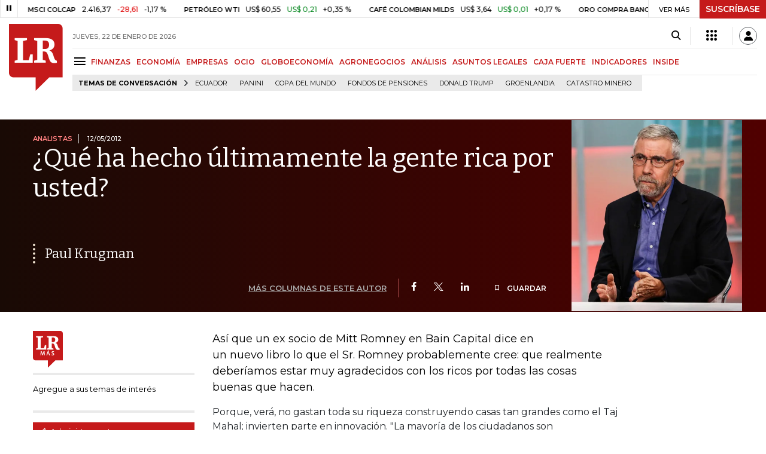

--- FILE ---
content_type: text/html; charset=utf-8
request_url: https://www.larepublica.co/analisis/paul-krugman-510000/que-ha-hecho-ultimamente-la-gente-rica-por-usted-2010131
body_size: 16689
content:
<!DOCTYPE html>
<html lang="es">
<head>
	<meta charset="utf-8" />
<meta http-equiv="x-ua-compatible" content="ie=edge">
<meta name="viewport" content="width=device-width, initial-scale=1.0">
<meta name="author" content="Editorial La República S.A.S." />
<meta name="version" content="7.2.3.0" />
<title>&#xBF;Qu&#xE9; ha hecho &#xFA;ltimamente  la gente rica por usted?</title>
<meta name="description" content=" As&#xED; que un ex socio de Mitt Romney en Bain Capital dice en un nuevo libro lo que el Sr. Romney probablemente cree: que realmente deber&#xED;amos estar muy agradecidos con los ricos" />
<meta name="keywords" content="Construcci&#xF3;n, Comercio, Hacienda, Energ&#xED;a y Minas, Ambiente, Educaci&#xF3;n, Salud, Laboral, Agro, Industria, Automotor, Turismo, Transporte, Comunicaciones, Tecnolog&#xED;a, Bolsas, Bancos, Seguros, Moda, Gastronom&#xED;a, Espect&#xE1;culos, Cultura, Entretenimento, Deporte, Judicial, Legislaci&#xF3;n-marcas" />
<meta name="news_keywords" content="Construcci&#xF3;n, Comercio, Hacienda, Energ&#xED;a y Minas, Ambiente, Educaci&#xF3;n, Salud, Laboral, Agro, Industria, Automotor, Turismo, Transporte, Comunicaciones, Tecnolog&#xED;a, Bolsas, Bancos, Seguros, Moda, Gastronom&#xED;a, Espect&#xE1;culos, Cultura, Entretenimento, Deporte, Judicial, Legislaci&#xF3;n-marcas" />
<link href="https://www.larepublica.co/analisis/paul-krugman-510000/que-ha-hecho-ultimamente-la-gente-rica-por-usted-2010131" rel="canonical" />
    <link rel="amphtml" href="https://amp.larepublica.co/analisis/paul-krugman-510000/que-ha-hecho-ultimamente-la-gente-rica-por-usted-2010131" />

            <meta name="twitter:card" content="summary_large_image" />
            <meta name="twitter:site" content="@larepublica_co" />
            <meta name="twitter:creator" content="@larepublica_co" />
            <meta name="twitter:title" content="&#xBF;Qu&#xE9; ha hecho &#xFA;ltimamente  la gente rica por usted?" />
            <meta name="twitter:description" content=" As&#xED; que un ex socio de Mitt Romney en Bain Capital dice en un nuevo libro lo que el Sr. Romney probablemente cree: que realmente deber&#xED;amos estar muy agradecidos con los ricos" />
            <meta name="twitter:image" content="https://img.lalr.co/cms/2017/06/10164258/Paul-Krugman-2.jpg?size=xl&amp;ratio=rr16_9" />

    <meta property="og:site_name" content="Diario La República">
    <meta property="og:title" content="&#xBF;Qu&#xE9; ha hecho &#xFA;ltimamente  la gente rica por usted?" />
    <meta property="og:type" content="article" />
    <meta property="og:url" content="https://www.larepublica.co/analisis/paul-krugman-510000/que-ha-hecho-ultimamente-la-gente-rica-por-usted-2010131" />
    <meta property="og:image" content="https://img.lalr.co/cms/2017/06/10164258/Paul-Krugman-2.jpg?size=xl&amp;ratio=rr16_9&amp;f=jpg" />
    <meta property="og:image:type" content="image/jpeg" />
    <meta property="og:image:alt" content="&#xBF;Qu&#xE9; ha hecho &#xFA;ltimamente  la gente rica por usted?" />
    <meta property="og:description" content=" As&#xED; que un ex socio de Mitt Romney en Bain Capital dice en un nuevo libro lo que el Sr. Romney probablemente cree: que realmente deber&#xED;amos estar muy agra..." />
    <meta property="og:locale" content="es_CO" />
    <!--Whatsapp-->
    <meta property="og:image" content="https://img.lalr.co/cms/2017/06/10164258/Paul-Krugman-2.jpg?size=sm&amp;ratio=rr16_9&amp;f=jpg" />
    <meta property="og:image:type" content="image/jpeg" />
        <meta property="fb:app_id" content="1571540733171068" />

<link rel="icon" type="image/png" sizes="192x192" href="/__assets/lr/images/favicon/android-icon-192x192.png">
<link rel="icon" type="image/png" sizes="32x32" href="/__assets/lr/images/favicon/favicon-32x32.png">
<link rel="icon" type="image/png" sizes="96x96" href="/__assets/lr/images/favicon/favicon-96x96.png">
<link rel="icon" type="image/png" sizes="16x16" href="/__assets/lr/images/favicon/favicon-16x16.png">
<meta name="msapplication-TileColor" content="#ffffff">
<meta name="msapplication-TileImage" content="/__assets/lr/images/favicon/ms-icon-144x144.png">
<meta name="theme-color" content="#ffffff">
	<meta property="article:published_time" content="05/12/2012 04:13:12 -05:00" />
	<meta property="article:modified_time" content="05/12/2012 04:13:12 -05:00" />
		<meta property="mrf:authors" content="Paul Krugman" />
		<meta property="mrf:sections" content="Opinión">
		<meta property="mrf:tags" content="contentType:Estándar;sub-section:Analistas" />


    <script type="application/ld&#x2B;json">
        {"@context":"http://schema.org","@type":"NewsArticle","author":[{"@type":"Person","name":"Paul Krugman"}],"dateCreated":"2012-05-12T04:13:12","dateModified":"2012-05-12T04:13:12","datePublished":"2012-05-12T04:13:12","headLine":"¿Qué ha hecho últimamente  la gente rica por usted?","image":{"@type":"ImageObject","url":"https://img.lalr.co/cms/2012/05/12041243/mitt0514-1000.jpg?size=xl&ratio=r40_21","width":1000,"height":1240},"mainEntityOfPage":"https://www.larepublica.co/analisis/paul-krugman-510000/que-ha-hecho-ultimamente-la-gente-rica-por-usted-2010131","publisher":{"@type":"Organization","name":"Diario La republica","logo":{"@type":"ImageObject","url":"https://img.lalr.co/images/logolramp.png","width":"600","height":"60"}}};
    </script>

	        <script>
            var adload = new Event('adload');
            dataLayer = [{
                'author': 'paul-krugman',
                'section': 'articulo_analistas',
                'adSection': null,
                'isMobile': false,
                'postId': '2010131',
                'postDateTime': '2012-05-12 04:13:12',
                'isSponsored': false,
                'targetingName': '',
                'targetingId': '2010131'
            }];
        </script>




        <script>
            var eData = {"id":"2010131","origin":"La República","title":"¿Qué ha hecho últimamente  la gente rica por usted?","description":" Así que un ex socio de Mitt Romney en Bain Capital dice en un nuevo libro lo que el Sr. Romney probablemente cree: que realmente deberíamos estar muy agradecidos con los ricos","categories":["Opinión","Analistas"],"tags":[],"created":"2012-05-12T04:13:12-05:00","articleType":"Normal","authors":["Paul Krugman"],"hasWidgets":false,"isSponsored":false,"attachmentCount":0,"relatedCount":0,"hasEmbedMedia":false};
            var eEvent = 'Article Viewed';
            var env = "prod";
        </script>




<!-- Google Tag Manager -->
<script>
    (function(w, d, s, l, i) {
        w[l] = w[l] || []; w[l].push({
            'gtm.start':
                new Date().getTime(), event: 'gtm.js'
        }); var f = d.getElementsByTagName(s)[0],
            j = d.createElement(s), dl = l != 'dataLayer' ? '&l=' + l : ''; j.async = true; j.src =
                'https://www.googletagmanager.com/gtm.js?id=' + i + dl; f.parentNode.insertBefore(j, f);
    })(window, document, 'script', 'dataLayer', 'GTM-P8ZXZGL');
</script>
<!-- End Google Tag Manager -->

	
	
		<link rel="preload" as="style" href="/__assets/lr/a319/css/lr-bootstrap.min.css" />
	
	<link rel="preconnect" href="https://fonts.googleapis.com">
	<link rel="preconnect" href="https://fonts.gstatic.com" crossorigin>
	<link href="https://fonts.googleapis.com/css2?family=Bitter:wght@400;600&family=Montserrat:wght@300;400;500;600;700&display=swap" rel="stylesheet">
	<link href="https://fonts.gstatic.com/s/bitter/v33/rax8HiqOu8IVPmn7f4xp.woff2" rel="preload" as="font" type="font/woff2" crossorigin />
	<link href="/__assets/lr/fonts/v17/lr-iconfont-desktop.woff2" rel="preload" as="font" type="font/woff2" crossorigin>
	
    <link rel="preload" as="image" href="https://img.lalr.co/cms/2017/06/10164237/Paul-Krugman-1.jpg?size=xs"
          imagesrcset="https://img.lalr.co/cms/2017/06/10164237/Paul-Krugman-1.jpg?size=sm 288w, https://img.lalr.co/cms/2017/06/10164237/Paul-Krugman-1.jpg?size=sm 336w, https://img.lalr.co/cms/2017/06/10164237/Paul-Krugman-1.jpg?size=sm 480w, https://img.lalr.co/cms/2017/06/10164237/Paul-Krugman-1.jpg?size=md 768w"
          imagesizes="(max-width: 575px) 100vw, (max-width: 767px) 50vw, (max-width: 1200px) 40vw, 480px">

</head>
<body>
	
		<!-- Google Tag Manager (noscript) -->
		<noscript>
			<iframe src="https://www.googletagmanager.com/ns.html?id=GTM-P8ZXZGL"
					height="0" width="0" style="display:none;visibility:hidden"></iframe>
		</noscript>
		<!-- End Google Tag Manager (noscript) -->
	
	<style id="loading-styles">
    .loading-phrases,
    .loading_screen_spinner {
        backface-visibility: hidden;
        perspective: 1000
    }

    @keyframes loading_screen_animation_spinning {
        0% {
            transform: rotate(0)
        }

        100% {
            transform: rotate(360deg)
        }
    }

    @keyframes loading_screen_animation_move {
        0% {
            opacity: 0;
            transform: translate3d(0, 50%, 0)
        }

        18%,
        2% {
            opacity: 1;
            transform: translate3d(0, 0, 0)
        }

        20%,
        40%,
        60%,
        80% {
            opacity: 0
        }

        22%,
        38% {
            opacity: 1;
            transform: translate3d(0, -150%, 0)
        }

        42%,
        58% {
            opacity: 1;
            transform: translate3d(0, -300%, 0)
        }

        62%,
        78% {
            opacity: 1;
            transform: translate3d(0, -450%, 0)
        }

        82%,
        98% {
            opacity: 1;
            transform: translate3d(0, -600%, 0)
        }

        100% {
            opacity: 0;
            transform: translate3d(0, -600%, 0)
        }
    }

    .loading_screen {
        background: linear-gradient(to bottom, #f9f9f9 10%, #eeeff3 100%);
        left: 0;
        height: 100%;
        position: fixed;
        top: 0;
        width: 100%;
        z-index: 10000;
        display: flex !important;
        flex-direction: column;
        justify-content: center;
        align-items: center;
    }

    .loading_screen_spinner {
        height: 52px;
        width: 52px;
        margin: 0 auto;
        display: block;
        animation: loading_screen_animation_spinning .8s linear infinite
    }

    .loading_screen_logo {
        margin-bottom: 3rem;
        width: 60px;
    }

    #principal-html {
        display: none;
    }
</style>
<div class="loading_screen">
    <div class="loading_screen_logo_wrapper">
        <img width="60"
             height="74"
             alt="La República"
             class="loading_screen_logo"
             src="[data-uri]" />

    </div>
    <div class="loading_screen_center">
        <img alt="."
             width="52"
             height="52"
             class="loading_screen_spinner"
             src="[data-uri]" />
    </div>
</div>
<script>
    var lrLoad = new Event('lrload');
    var loadingRemoved = false;
    var cleanLoading = function () {
        if (!loadingRemoved) {
            loadingRemoved = true;
            document.dispatchEvent(lrLoad);
            document.getElementById('loading-styles').remove();
            document.getElementsByClassName('loading_screen')[0].remove();
        }
    }
    window.addEventListener("load", function () {
        document.dispatchEvent(lrLoad);
    });
</script>
<noscript>
    <style>
        #principal-html {
            display: block;
        }

        .loading_screen {
            display: none;
        }
    </style>
</noscript>
	<div id="principal-html">
		<header id="vue-header" class="" data-mrf-recirculation="Header">
    <div class="container-fluid p-0">
        <div class="header-trade" data-epica-module-name="Banner Indicadores">
            <quote-header-banner ></quote-header-banner>
            <a v-if="hasLoaded && ((user && !user.isSubscriber) || !user)" href="https://suscripciones.larepublica.co/?utm_source=landingLR&utm_medium=botonSuscripcion&utm_id=laRepublica" target="_blank" rel="noopener" class="suscribe">SUSCRÍBASE</a>
        </div>

            <div class="header-top d-flex flex-row" data-epica-module-name="Header">
                        <a href="/" title="La República"><i class="icon-logo-base-lr-small"></i></a>

                <div class="flex-grow-1 ml-3">
                    <div class="conteiner-right">
                        <div class="d-flex align-items-center top-header">
                            <div class="flex-grow-1"><span class="datetoday">JUEVES, 22 DE ENERO DE 2026</span></div>
                            <div class="icons">
                                <div><button aria-label="Search" title="Buscador" type="button" @click="searchBoxIsOpen = true"><i class="icon-search"></i></button></div>
                                <menu-lr-plus-header></menu-lr-plus-header>
                                <user-header-button></user-header-button>
                            </div>
                        </div>
                    </div>
                    <div class="main-menu d-flex flex-row">
                        <div id="menuToggle">
                            <button aria-label="Menu" class="menu-button" @click="showMenu()"><i title="Menú principal" class="icon-menu"></i></button>
                        </div>
                            <div class="menu-item"><a href="https://www.larepublica.co/finanzas" >FINANZAS</a></div>
                            <div class="menu-item"><a href="https://www.larepublica.co/economia" >ECONOM&#xCD;A</a></div>
                            <div class="menu-item"><a href="https://www.larepublica.co/empresas" >EMPRESAS</a></div>
                            <div class="menu-item"><a href="https://www.larepublica.co/ocio" >OCIO</a></div>
                            <div class="menu-item"><a href="https://www.larepublica.co/globoeconomia" >GLOBOECONOM&#xCD;A</a></div>
                            <div class="menu-item"><a href="https://www.agronegocios.co" target='_blank' rel='noopener'>AGRONEGOCIOS</a></div>
                            <div class="menu-item"><a href="https://www.larepublica.co/analisis" >AN&#xC1;LISIS</a></div>
                            <div class="menu-item"><a href="https://www.asuntoslegales.com.co" target='_blank' rel='noopener'>ASUNTOS LEGALES</a></div>
                            <div class="menu-item"><a href="https://www.larepublica.co/caja-fuerte" >CAJA FUERTE</a></div>
                            <div class="menu-item"><a href="https://www.larepublica.co/indicadores-economicos" >INDICADORES</a></div>
                            <div class="menu-item"><a href="https://www.larepublica.co/inside" >INSIDE</a></div>
                    </div>

                        <div class="d-flex">
        <ul class="tags">
            <li><span>TEMAS DE CONVERSACIÓN</span><i class="icon-arrow-right"></i></li>
                <li><a href="https://www.larepublica.co/ecuador">Ecuador</a></li>
                <li><a href="https://www.larepublica.co/panini">Panini</a></li>
                <li><a href="https://www.larepublica.co/copa-del-mundo">Copa del Mundo</a></li>
                <li><a href="https://www.larepublica.co/fondos-de-pensiones">Fondos de Pensiones</a></li>
                <li><a href="https://www.larepublica.co/donald-trump">Donald Trump</a></li>
                <li><a href="https://www.larepublica.co/groenlandia">Groenlandia</a></li>
                <li><a href="https://www.larepublica.co/catastro-minero">catastro minero</a></li>
        </ul>
    </div>

                </div>

            </div>

        <live-banner ></live-banner>
                <banner-elections-2023></banner-elections-2023>

            <div id="ha-header" class="ha-header header-fixed fixed-top" v-bind:class="{show : isHeaderFixed}" data-epica-module-name="Header Fijo" data-mrf-recirculation="Header">
                <div class="d-flex align-items-center">
                        <a href="/" title="La República"><i class="icon-logo-base-lr-small"></i></a>
                    <div id="menuToggle">
                        <button class="menu-button" title="Menú principal" aria-label="Menu" @click="showMenu()"><i title="Menú principal" class="icon-menu"></i></button>
                    </div>
                    <div class="main-menu d-flex flex-row ml-3">
                                <h2 class="analistas-opinionSect">
                                        <a href="/">INICIO</a>
                                </h2>
                                <h2 class="analisisSect">
                                        <a href="/analisis">AN&#xC1;LISIS</a>
                                </h2>
                                <h2 class="analisisSect">
                                        <a href="https://www.larepublica.co/analisis/paul-krugman-510000">PAUL KRUGMAN</a>
                                </h2>
                                <h1 class="analistas-opinionSect">
                                        <i>¿Qué ha hecho últimamente  la gente rica por usted?</i>
                                </h1>
                            <div class="shareSaveHeader align-items-center text-right show">
        <a href="https://www.facebook.com/dialog/feed?app_id=1571540733171068&amp;display=popup&amp;link=https://www.larepublica.co/analisis/paul-krugman-510000/que-ha-hecho-ultimamente-la-gente-rica-por-usted-2010131&amp;redirect_uri=https://www.larepublica.co/analisis/paul-krugman-510000/que-ha-hecho-ultimamente-la-gente-rica-por-usted-2010131&amp;picture=https://img.lalr.co/cms/2017/07/04123105/Paul-Krugman.png&amp;description=&amp;name=&#xBF;Qu&#xE9; ha hecho &#xFA;ltimamente  la gente rica por usted?" class="mr-4" title="Facebook"><i class="icon-facebook"></i></a>
        <a href="https://twitter.com/share?source=tweetbutton&amp;text=%C2%BFQu%C3%A9&#x2B;ha&#x2B;hecho&#x2B;%C3%BAltimamente&#x2B;&#x2B;la&#x2B;gente&#x2B;rica&#x2B;por&#x2B;usted%3F&amp;url=https://www.larepublica.co/analisis/paul-krugman-510000/que-ha-hecho-ultimamente-la-gente-rica-por-usted-2010131&amp;via=larepublica_co" target="_blank" rel="noopener" title="Twitter" class="mr-4"><i class="icon-twitter"></i></a>
        <a href="https://www.linkedin.com/shareArticle?mini=true&amp;url=https://www.larepublica.co/analisis/paul-krugman-510000/que-ha-hecho-ultimamente-la-gente-rica-por-usted-2010131&amp;title=&#xBF;Qu&#xE9; ha hecho &#xFA;ltimamente  la gente rica por usted?&amp;summary=&amp;source=https://www.larepublica.co" class="mr-4" title="Linkenid"><i class="icon-linkedin"></i></a>
    </div>

                    </div>
                    <div class="flex-grow-1"></div>
                    <div class="conteiner-right">
                        <div class="d-flex align-items-center top-header">
                            <div><button type="button" title="Buscador" aria-label="Search" @click="searchBoxIsOpen = true"><i class="icon-search"></i></button></div>
                            <menu-lr-plus-header></menu-lr-plus-header>
                            <user-header-button></user-header-button>
                        </div>
                    </div>
                </div>


        <live-banner ></live-banner>
                    <banner-elections-2023></banner-elections-2023>
            </div>
        <nav class="nav-top" title="Menú principal" v-bind:class="{show : isMenuShow}" data-epica-module-name="Men&#xFA; Lateral" data-mrf-recirculation="Men&#xFA; Lateral">
            <button class="close-menu" aria-label="Close" @click="closeMenu()"><i class="icon-close"></i></button>
            <div class="logomenu">
                    <a href="/" title="La República"><i class="icon-logo-base-lr-small"></i></a>
                <div class="user-name" v-if="user">
                    <div :title="user.completeName" v-html="user.printName"></div>
                    <a @click="logout()" class="logout">Cerrar Sesión</a>
                </div>
            </div>
            <div class="listmenu">
                <ul class="access text-center" v-if="hasLoaded">
                    <template v-if="user">
                        <li v-if="!user.isSubscriber">
                            <div class="susbribe">
                                <a href="https://suscripciones.larepublica.co/?utm_source=landingLR&utm_medium=botonSuscripcion&utm_id=laRepublica" target="_blank" rel="noopener">SUSCRÍBASE</a>
                            </div>
                        </li>
                    </template>
                    <template v-else>
                        <li>
                            <div class="login">
                                <a @click="login()">
                                    <i class="icon-user"></i>INICIAR SESIÓN
                                </a>
                            </div>
                        </li>
                        <li>
                            <div class="suscribe">
                                <a href="https://suscripciones.larepublica.co/?utm_source=landingLR&utm_medium=botonSuscripcion&utm_id=laRepublica" target="_blank" rel="noopener">SUSCRÍBASE</a>
                            </div>
                        </li>
                    </template>
                </ul>

                <ul class="vertical menu">
                        <li class="news"><a class="menu-item finanzasSect"  href="https://www.larepublica.co/finanzas">FINANZAS</a></li>
                        <li class="news"><a class="menu-item economiaSect"  href="https://www.larepublica.co/economia">ECONOM&#xCD;A</a></li>
                        <li class="news"><a class="menu-item empresasSect"  href="https://www.larepublica.co/empresas">EMPRESAS</a></li>
                        <li class="news"><a class="menu-item ocioSect"  href="https://www.larepublica.co/ocio">OCIO</a></li>
                        <li class="news"><a class="menu-item globoeconomiaSect"  href="https://www.larepublica.co/globoeconomia">GLOBOECONOM&#xCD;A</a></li>
                        <li class="news"><a class="menu-item agronegociosSect" target='_blank' rel='noopener' href="https://www.agronegocios.co">AGRONEGOCIOS</a></li>
                        <li class="news"><a class="menu-item analisisSect"  href="https://www.larepublica.co/analisis">AN&#xC1;LISIS</a></li>
                        <li class="news"><a class="menu-item asuntos-legalesSect" target='_blank' rel='noopener' href="https://www.asuntoslegales.com.co">ASUNTOS LEGALES</a></li>
                        <li class="news"><a class="menu-item caja-fuerteSect"  href="https://www.larepublica.co/caja-fuerte">CAJA FUERTE</a></li>
                        <li class="news"><a class="menu-item directorio-empresarialSect" target='_blank' rel='noopener' href="https://empresas.larepublica.co/">DIRECTORIO EMPRESARIAL</a></li>
                    <li class="space"></li>
                        <li class="news"><a class="menu-item consumoSect"  href="https://www.larepublica.co/consumo">CONSUMO</a></li>
                        <li class="news"><a class="menu-item alta-gerenciaSect"  href="https://www.larepublica.co/alta-gerencia">ALTA GERENCIA</a></li>
                        <li class="news"><a class="menu-item finanzas-personalesSect"  href="https://www.larepublica.co/finanzas-personales">FINANZAS PERSONALES</a></li>
                        <li class="news"><a class="menu-item infraestructuraSect"  href="https://www.larepublica.co/infraestructura">INFRAESTRUCTURA</a></li>
                        <li class="news"><a class="menu-item internet-economySect"  href="https://www.larepublica.co/internet-economy">INTERNET ECONOMY</a></li>
                        <li class="news"><a class="menu-item responsabilidad-socialSect"  href="https://www.larepublica.co/responsabilidad-social">RESPONSABILIDAD SOCIAL</a></li>
                        <li class="news"><a class="menu-item salud-ejecutivaSect"  href="https://www.larepublica.co/salud-ejecutiva">SALUD EJECUTIVA</a></li>
                    <li class="space"></li>
                        <li class="news"><a class="menu-item eventosSect"  href="https://www.larepublica.co/foros">EVENTOS</a></li>
                        <li class="news"><a class="menu-item especialesSect"  href="https://www.larepublica.co/especiales">ESPECIALES</a></li>
                        <li class="news"><a class="menu-item comunidad-empresarialSect"  href="https://www.larepublica.co/comunidad-empresarial">COMUNIDAD EMPRESARIAL</a></li>
                        <li class="news"><a class="menu-item socialesSect"  href="https://www.larepublica.co/sociales">SOCIALES</a></li>
                        <li class="news"><a class="menu-item indicadoresSect"  href="https://www.larepublica.co/indicadores-economicos">INDICADORES</a></li>
                        <li class="news"><a class="menu-item insideSect"  href="https://www.larepublica.co/inside">INSIDE</a></li>
                        <li class="news"><a class="menu-item podcastSect"  href="https://www.larepublica.co/podcast">PODCAST</a></li>
                        <li class="news"><a class="menu-item videosSect"  href="https://www.larepublica.co/videos">VIDEOS</a></li>
                        <li class="news"><a class="menu-item obituariosSect"  href="https://www.larepublica.co/obituarios">OBITUARIOS</a></li>
                </ul>
            </div>
        </nav>
        <div class="opacity-menu" @click="closeMenu()" v-bind:class="{show : isMenuShow}"></div>
        <cookies-banner cookies-policy-url="https://www.larepublica.co/politica-de-cookies"></cookies-banner>
    </div>
    <search-box :is-open="searchBoxIsOpen" @closed="searchBoxIsOpen = false" @opened="searchBoxIsOpen = true"></search-box>
</header>

		<div id="vue-container" :class="{'live-on': liveOn}">
			

<div class="specialContent section" data-mrf-recirculation="Cuerpo Noticia">
</div>



	<div class="text-center mb-4 mt-4">
		<div id="div-gpt-ad-49" class="ad banner"></div>
	</div>

	<div class="aperturaAnalista red_gradient" data-mrf-recirculation="Cuerpo Noticia">
		<div class="container">
			<div class="row align-items-center">

				<div class="col-9 d-flex flex-column mt-4 mb-4" style="min-height: 274px;">
					<div class="d-flex">
						<span class="kicker">Analistas</span>
						<span class="date-news">12/05/2012</span>
					</div>
					<div class="d-flex mb-auto">
						<h2>¿Qué ha hecho últimamente  la gente rica por usted?</h2>
					</div>

					<div class="d-flex">
						<div class="autorCargo">
							<a href="https://www.larepublica.co/analisis/paul-krugman-510000" class="analistaName">Paul Krugman</a>
						</div>
					</div>

					<div class="d-flex">
						<div class="col auto"></div>
						<a href="https://www.larepublica.co/analisis/paul-krugman-510000" class="btn">MÁS COLUMNAS DE ESTE AUTOR</a>
						<div class="col-md-auto mr-0 pr-0">

							    <div class="shareSave align-items-center text-right">
        <a href="https://www.facebook.com/dialog/feed?app_id=1571540733171068&amp;display=popup&amp;link=https://www.larepublica.co/analisis/paul-krugman-510000/que-ha-hecho-ultimamente-la-gente-rica-por-usted-2010131&amp;redirect_uri=https://www.larepublica.co/analisis/paul-krugman-510000/que-ha-hecho-ultimamente-la-gente-rica-por-usted-2010131&amp;picture=https://img.lalr.co/cms/2017/07/04123105/Paul-Krugman.png&amp;description=&amp;name=&#xBF;Qu&#xE9; ha hecho &#xFA;ltimamente  la gente rica por usted?" class="mr-4" title="Facebook"><i class="icon-facebook"></i></a>
        <a href="https://twitter.com/share?source=tweetbutton&amp;text=%C2%BFQu%C3%A9&#x2B;ha&#x2B;hecho&#x2B;%C3%BAltimamente&#x2B;&#x2B;la&#x2B;gente&#x2B;rica&#x2B;por&#x2B;usted%3F&amp;url=https://www.larepublica.co/analisis/paul-krugman-510000/que-ha-hecho-ultimamente-la-gente-rica-por-usted-2010131&amp;via=larepublica_co" target="_blank" rel="noopener" class="mr-4" title="Twitter"><i class="icon-twitter"></i></a>
        <a href="https://www.linkedin.com/shareArticle?mini=true&amp;url=https://www.larepublica.co/analisis/paul-krugman-510000/que-ha-hecho-ultimamente-la-gente-rica-por-usted-2010131&amp;title=&#xBF;Qu&#xE9; ha hecho &#xFA;ltimamente  la gente rica por usted?&amp;summary=&amp;source=https://www.larepublica.co" class="mr-4" title="Linkedin"><i class="icon-linkedin"></i></a>
        <favorite-add-button :id="postInfo.id" :title="postInfo.title"
                             @modal="openSubscribeModal = true"></favorite-add-button>
    </div>

						</div>
					</div>
				</div>

				<div class="col-3 mr-0 pr-0">
					<div class="black_box row m-0 align-items-end">
								<div class="img-wrap">
			<img src="https://img.lalr.co/cms/2017/06/10164237/Paul-Krugman-1.jpg?size=xs"
				 srcset="https://img.lalr.co/cms/2017/06/10164237/Paul-Krugman-1.jpg?size=sm 288w, https://img.lalr.co/cms/2017/06/10164237/Paul-Krugman-1.jpg?size=sm 336w, https://img.lalr.co/cms/2017/06/10164237/Paul-Krugman-1.jpg?size=sm 480w, https://img.lalr.co/cms/2017/06/10164237/Paul-Krugman-1.jpg?size=md 768w"
				 sizes="(max-width: 575px) 100vw, (max-width: 767px) 50vw, (max-width: 1200px) 40vw, 480px"
				 data-description=""
				 data-caption=""
				 data-original="https://img.lalr.co/cms/2017/06/10164237/Paul-Krugman-1.jpg"
				 title="Paul Krugman 1" />
		</div>

					</div>
				</div>

			</div>


		</div>
	</div>

<div class="container post post-normal analistas-opinionSect" data-epica-module-name="Contenido">
	<div class="post-wrapper" data-mrf-recirculation="Cuerpo Noticia">
			<div class="row article-wrapper">
		<div class="col-3 first-col">
				<div id="proportional-anchor-2">
					    <div class="tags-module" data-epica-module-name="Temas Relacionados" data-mrf-recirculation="Temas LR Más">
        <a href="https://mas.larepublica.co" target="_blank" rel="noopener" class="maslr">
            <img src="/__assets/lr/images/logos/logo-lr-mas2.svg" alt="La República Más">
        </a>
        <ul>
            <li>
                <p>Agregue a sus temas de interés</p>
            </li>
        </ul>
        <div class="footer">
            <a href="https://mas.larepublica.co/noticias/editar-top-20" target="_blank" rel="noopener">
                <i class="icon-mode_edit"></i>
                Administre sus temas
            </a>
        </div>
    </div>

				</div>
		</div>
		<div id="proportional-anchor-1" class="wrap-post col-9">
			<div class="news analistas-opinionSect"> 
<div class="addRobapagina">
	<div id="div-gpt-ad-50" class="ad rectangle"></div>
</div>
<div class="html-content">
	<p>Así que un ex socio de Mitt Romney en Bain Capital dice en un nuevo libro lo que el Sr. Romney probablemente cree: que realmente deberíamos estar muy agradecidos con los ricos por todas las cosas buenas que hacen.</p><div>Porque, verá, no gastan toda su riqueza construyendo casas tan grandes como el Taj Mahal; invierten parte en innovación. &quot;La mayoría de los ciudadanos son consumidores, no inversionistas&quot;, declaró recientemente Edward Conard, autor del próximo libro &quot;Unintended Consequences: Why Everything You&#39;ve Been Told About the Economy Is Wrong&quot;, en una entrevista ofrecida al columnista Adam Davidson para un artículo que se publicó recientemente en The New York Times Magazine. &quot;No reconocen los beneficios para los consumidores que vienen de la inversión&quot;, indicó.</div><div>Esto, de hecho, representa un distanciamiento con la defensa previa de los ricos. Hasta ahora, la línea oficial ha sido que lo que necesitan son incentivos - que los creadores de empleos no harán lo suyo a menos que pongamos frente a ellos una zanahoria de inmensa riqueza.</div><div>Hay muchas cosas que se podría decir sobre esto, pero indudablemente hasta arriba de la lista está el grado de ignorancia histórica que requiere. Quiero decir, este argumento pudiera tener cierta plausibilidad superficial si la era cuando Estados Unidos no tenía una plutocracia tan abrumadora - las décadas de 1950 y 1960, cuando el 0.01 por ciento de hasta arriba sólo recibía una quinta parte de la participación del ingreso que comanda actualmente - fue de estancamiento económico y poca innovación. De hecho, la generación de la posguerra experimentó el mejor crecimiento económico - y el mayor crecimiento de productividad - de cualquier era del siglo pasado.</div><div>Pero así están las cosas. Si la derecha sigue anotándose ganancias políticas, lo que vendrá después es la reafirmación del principio hereditario.</div><div>Romney promete crear &quot;quichicientos&quot; millones de puestos de trabajo</div><div>Bueno, no exactamente. Pero luego que se diera a conocer el último informe de empleo el 4 de mayo, sí dijo que deberíamos estar creando 500,000 puestos de trabajo por mes - lo que casi nunca pasa - y que deberíamos tener una tasa de desempleo de 4 por ciento, muy por debajo del cálculo de casi todos respecto a la tasa más baja que podemos tener sin acelerar la inflación.</div><div>Pero él entiende la economía, &iquest;cierto? Incidentalmente, puesto que el Sr. Romney propone regresar completamente a las políticas económicas Bush, podría ser interesante señalar la tasa promedio de creación de empleo durante los primeros siete años del gobierno del presidente George W. Bush en la Casa Blanca - esto es, su récord, incluso ignorando la catástrofe del final.</div><div>Y esa tasa mensual promedio, sacada del Buró de Estadísticas Laborales, fue de ... música de tambores ... 66,000</div>
</div></div>
			
			<div class="mt-5">    <div class="shareSave align-items-center text-right">
        <a href="https://www.facebook.com/dialog/feed?app_id=1571540733171068&amp;display=popup&amp;link=https://www.larepublica.co/analisis/paul-krugman-510000/que-ha-hecho-ultimamente-la-gente-rica-por-usted-2010131&amp;redirect_uri=https://www.larepublica.co/analisis/paul-krugman-510000/que-ha-hecho-ultimamente-la-gente-rica-por-usted-2010131&amp;picture=https://img.lalr.co/cms/2017/07/04123105/Paul-Krugman.png&amp;description=&amp;name=&#xBF;Qu&#xE9; ha hecho &#xFA;ltimamente  la gente rica por usted?" class="mr-4" title="Facebook"><i class="icon-facebook"></i></a>
        <a href="https://twitter.com/share?source=tweetbutton&amp;text=%C2%BFQu%C3%A9&#x2B;ha&#x2B;hecho&#x2B;%C3%BAltimamente&#x2B;&#x2B;la&#x2B;gente&#x2B;rica&#x2B;por&#x2B;usted%3F&amp;url=https://www.larepublica.co/analisis/paul-krugman-510000/que-ha-hecho-ultimamente-la-gente-rica-por-usted-2010131&amp;via=larepublica_co" target="_blank" rel="noopener" class="mr-4" title="Twitter"><i class="icon-twitter"></i></a>
        <a href="https://www.linkedin.com/shareArticle?mini=true&amp;url=https://www.larepublica.co/analisis/paul-krugman-510000/que-ha-hecho-ultimamente-la-gente-rica-por-usted-2010131&amp;title=&#xBF;Qu&#xE9; ha hecho &#xFA;ltimamente  la gente rica por usted?&amp;summary=&amp;source=https://www.larepublica.co" class="mr-4" title="Linkedin"><i class="icon-linkedin"></i></a>
        <favorite-add-button :id="postInfo.id" :title="postInfo.title"
                             @modal="openSubscribeModal = true"></favorite-add-button>
    </div>
</div>
			<div class="benefist-lrplus-slide" data-mrf-recirculation="Beneficios LR Más">
    <h3>
        <strong>Conozca los beneficios exclusivos para</strong> <br /><span> nuestros suscriptores</span>
    </h3>
    <b-carousel controls indicators>
        <b-carousel-slide>
            <template v-slot:img>
                <div class="content-slide">
                    <a href="https://mas.larepublica.co/noticias" target="_blank">
                        <div class="count-container">
                            <i class="icon-noticias"></i>
                            <div class="number">1</div>
                        </div>
                        <div class="text">
                            <h2>MI SELECCIÓN DE NOTICIAS</h2>
                            <p>Noticias personalizadas, de acuerdo a sus temas de interés</p>
                        </div>
                    </a>
                </div>
            </template>
        </b-carousel-slide>
        <b-carousel-slide>
            <template v-slot:img>
                <div class="content-slide">
                    <a href="https://mas.larepublica.co/10000-empresas" target="_blank">
                        <div class="count-container">
                            <i class="icon-empresas"></i>
                            <div class="number">2</div>
                        </div>
                        <div class="text">
                            <h2>BITÁCORA EMPRESARIAL 10.000 LR</h2>
                            <p>Recopilación 10.000 primeras empresas en ventas en Colombia</p>
                        </div>
                    </a>
                </div>
            </template>
        </b-carousel-slide>
        <b-carousel-slide>
            <template v-slot:img>
                <div class="content-slide">
                    <a href="https://mas.larepublica.co/eventos" target="_blank">
                        <div class="count-container">
                            <i class="icon-eventos"></i>
                            <div class="number">3</div>
                        </div>
                        <div class="text">
                            <h2>CENTRO DE CONVENCIONES</h2>
                            <p>Reviva en primera fila todos los foros y cátedras de La República</p>
                        </div>
                    </a>
                </div>
            </template>
        </b-carousel-slide>
        <b-carousel-slide>
            <template v-slot:img>
                <div class="content-slide">
                    <a href="https://mas.larepublica.co/libros" target="_blank" class="new">
                        <div class="count-container">
                            <i class="icon-libros"></i>
                            <div class="number">4</div>
                        </div>
                        <div class="text">
                            <h2>KIOSCO</h2>
                            <p>Mas de 4.000 libros y revistas, en alianza con OverDrive</p>
                        </div>
                    </a>
                </div>
            </template>
        </b-carousel-slide>
        <b-carousel-slide>
            <template v-slot:img>
                <div class="content-slide">
                    <a href="https://mas.larepublica.co/articulos-guardados"
                       target="_blank">
                        <div class="count-container">
                            <i class="icon-favoritos"></i>
                            <div class="number">5</div>
                        </div>
                        <div class="text">
                            <h2>BIBLIOTECA PERSONAL</h2>
                            <p>Seleccione y conserve sus artículos favoritos</p>
                        </div>
                    </a>
                </div>
            </template>
        </b-carousel-slide>
        <b-carousel-slide>
            <template v-slot:img>
                <div class="content-slide">
                    <a href="https://mas.larepublica.co/version-digital" target="_blank">
                        <div class="count-container">
                            <i class="icon-version-digital"></i>
                            <div class="number">6</div>
                        </div>
                        <div class="text">
                            <h2>TINTA DIGITAL</h2>
                            <p>Acceda a nuestras publicaciones impresas en formato digital</p>
                        </div>
                    </a>
                </div>
            </template>
        </b-carousel-slide>
        <b-carousel-slide>
            <template v-slot:img>
                <div class="content-slide">
                    <a href="https://mas.larepublica.co/notificaciones" target="_blank">
                        <div class="count-container">
                            <i class="icon-notificacion"></i>
                            <div class="number">7</div>
                        </div>
                        <div class="text">
                            <h2>NOTIFICACIONES Y ALERTAS</h2>
                            <p>Reciba las noticias seleccionadas por nuestro equipo editorial</p>
                        </div>
                    </a>
                </div>
            </template>
        </b-carousel-slide>

    </b-carousel>
    <a href="https://mas.larepublica.co" class="button" target="_blank"
       v-if="user && user.isSubscriber">ACCEDA YA</a>
    <a href="https://suscripciones.larepublica.co/?utm_source=landingLR&utm_medium=botonSuscripcion&utm_id=laRepublica" class="button" target="_blank"
       v-else>SUSCRÍBASE YA</a>
</div>
		</div>
	</div>

	</div>
	<div class="divider mt-6 mb-6"></div>
	<interest-news epica-module="Noticias de Su Inter&#xE9;s"></interest-news>
	<div class="text-center mb-6">
		<div id="div-gpt-ad-51" class="ad banner"></div>
	</div>
	<div class="row mb-5">
		<div class="col-3 Tends-Vertical">
			<div class="containerMostViewed">
				<trends></trends>
			</div>
		</div>
		    <div class="col-9" data-epica-module-name="M&#xE1;s de Secci&#xF3;n" data-mrf-recirculation="M&#xE1;s de Analistas">
        <div class="same-section">
            <div class="title-section analistas-opinionSect">
                <h2 class="heading-title-sect text-center"><span>M&#xC1;S DE ANALISTAS</span></h2>
            </div>

        <div class="row news H_img_V_Title_Lead m-0 analysis red_gradient mb-6">
            <div class="col-5 pl-0 pr-3">
                <a href="https://www.larepublica.co/analisis/maria-claudia-lacouture-402341">
                        <div class="img-wrap">
        <img data-src="https://img.lalr.co/cms/2017/06/11181018/Maria-Claudia-Lacouture-1.jpg?size=xs"
         class="lazyload"
         data-srcset="https://img.lalr.co/cms/2017/06/11181018/Maria-Claudia-Lacouture-1.jpg?size=sm 288w, https://img.lalr.co/cms/2017/06/11181018/Maria-Claudia-Lacouture-1.jpg?size=sm 336w, https://img.lalr.co/cms/2017/06/11181018/Maria-Claudia-Lacouture-1.jpg?size=sm 480w, https://img.lalr.co/cms/2017/06/11181018/Maria-Claudia-Lacouture-1.jpg?size=md 768w, https://img.lalr.co/cms/2017/06/11181018/Maria-Claudia-Lacouture-1.jpg?size=xl 1200w"
         src="data:image/svg+xml,%3Csvg xmlns='http://www.w3.org/2000/svg' viewBox='0 0 1280 1440'%3E%3C/svg%3E" width="1280" height="1440"
         sizes="(max-width: 575px) 100vw, (max-width: 767px) 50vw, (max-width: 1200px) 25vw, 336px"
         data-description=""
         data-caption=""
         data-original="https://img.lalr.co/cms/2017/06/11181018/Maria-Claudia-Lacouture-1.jpg"
         title="Maria Claudia Lacouture 1" />
    </div>

                </a>
            </div>
            <div class="col-7 pl-3 pr-3">
                <div class="autorName">
                    <a href="https://www.larepublica.co/analisis/maria-claudia-lacouture-402341">Mar&#xED;a Claudia Lacouture</a>
                </div>
                <a href="https://www.larepublica.co/analisis/maria-claudia-lacouture-402341/el-mundo-sin-manual-4307029" class="kicker analistas-opinionSect">ÚLTIMO ANÁLISIS</a>
                <span class="date-news">19/01/2026</span>
                <h2 class="tt">
                    <a href="https://www.larepublica.co/analisis/maria-claudia-lacouture-402341/el-mundo-sin-manual-4307029" class="analistas-opinionSect">El mundo sin manual</a>
                </h2>
                <p>Con este trasfondo, la relación Colombia-Estados Unidos entra a 2026 más transaccional y sujeta a resultados verificables</p>
            </div>
        </div>

        <div class="row news H_img_V_Title_Lead m-0 analysis red_gradient mb-6">
            <div class="col-5 pl-0 pr-3">
                <a href="https://www.larepublica.co/analisis/jose-ignacio-lopez-2780651">
                        <div class="img-wrap">
        <img data-src="https://img.lalr.co/cms/2018/10/09110134/Jose-Ignacio-Lopez-2-1.jpg?size=xs"
         class="lazyload"
         data-srcset="https://img.lalr.co/cms/2018/10/09110134/Jose-Ignacio-Lopez-2-1.jpg?size=sm 288w, https://img.lalr.co/cms/2018/10/09110134/Jose-Ignacio-Lopez-2-1.jpg?size=sm 336w, https://img.lalr.co/cms/2018/10/09110134/Jose-Ignacio-Lopez-2-1.jpg?size=sm 480w, https://img.lalr.co/cms/2018/10/09110134/Jose-Ignacio-Lopez-2-1.jpg?size=md 768w, https://img.lalr.co/cms/2018/10/09110134/Jose-Ignacio-Lopez-2-1.jpg?size=xl 1200w"
         src="data:image/svg+xml,%3Csvg xmlns='http://www.w3.org/2000/svg' viewBox='0 0 1280 1440'%3E%3C/svg%3E" width="1280" height="1440"
         sizes="(max-width: 575px) 100vw, (max-width: 767px) 50vw, (max-width: 1200px) 25vw, 336px"
         data-description=""
         data-caption=""
         data-original="https://img.lalr.co/cms/2018/10/09110134/Jose-Ignacio-Lopez-2-1.jpg"
         title="Jose Ignacio Lopez 2" />
    </div>

                </a>
            </div>
            <div class="col-7 pl-3 pr-3">
                <div class="autorName">
                    <a href="https://www.larepublica.co/analisis/jose-ignacio-lopez-2780651">Jos&#xE9; Ignacio L&#xF3;pez</a>
                </div>
                <a href="https://www.larepublica.co/analisis/jose-ignacio-lopez-2780651/unas-minimas-lecciones-4309526" class="kicker analistas-opinionSect">ÚLTIMO ANÁLISIS</a>
                <span class="date-news">22/01/2026</span>
                <h2 class="tt">
                    <a href="https://www.larepublica.co/analisis/jose-ignacio-lopez-2780651/unas-minimas-lecciones-4309526" class="analistas-opinionSect">Unas mínimas lecciones</a>
                </h2>
                <p>El aumento de 23% desbordó ampliamente lo que sugerían los fundamentos macroeconómicos: inflación y productividad</p>
            </div>
        </div>

        <div class="row news H_img_V_Title_Lead m-0 analysis red_gradient mb-6 video-play-icon">
            <div class="col-5 pl-0 pr-3">
                <a href="https://www.larepublica.co/analisis/louis-kleyn-4225994">
                        <div class="img-wrap">
        <img data-src="https://img.lalr.co/cms/2025/09/16131358/1280X1440_LOUIS-KLEYN_ok-1.jpg?size=xs"
         class="lazyload"
         data-srcset="https://img.lalr.co/cms/2025/09/16131358/1280X1440_LOUIS-KLEYN_ok-1.jpg?size=sm 288w, https://img.lalr.co/cms/2025/09/16131358/1280X1440_LOUIS-KLEYN_ok-1.jpg?size=sm 336w, https://img.lalr.co/cms/2025/09/16131358/1280X1440_LOUIS-KLEYN_ok-1.jpg?size=sm 480w, https://img.lalr.co/cms/2025/09/16131358/1280X1440_LOUIS-KLEYN_ok-1.jpg?size=md 768w, https://img.lalr.co/cms/2025/09/16131358/1280X1440_LOUIS-KLEYN_ok-1.jpg?size=xl 1200w"
         src="data:image/svg+xml,%3Csvg xmlns='http://www.w3.org/2000/svg' viewBox='0 0 1280 1440'%3E%3C/svg%3E" width="1280" height="1440"
         sizes="(max-width: 575px) 100vw, (max-width: 767px) 50vw, (max-width: 1200px) 25vw, 336px"
         data-description=""
         data-caption=""
         data-original="https://img.lalr.co/cms/2025/09/16131358/1280X1440_LOUIS-KLEYN_ok-1.jpg"
         title="1280X1440_LOUIS-KLEYN_ok" />
    </div>

                </a>
            </div>
            <div class="col-7 pl-3 pr-3">
                <div class="autorName">
                    <a href="https://www.larepublica.co/analisis/louis-kleyn-4225994">Louis Kleyn</a>
                </div>
                <a href="https://www.larepublica.co/analisis/louis-kleyn-4225994/aparcar-en-bogota-4309470" class="kicker analistas-opinionSect">ÚLTIMO ANÁLISIS</a>
                <span class="date-news">22/01/2026</span>
                <h2 class="tt">
                    <a href="https://www.larepublica.co/analisis/louis-kleyn-4225994/aparcar-en-bogota-4309470" class="analistas-opinionSect">Aparcar en Bogotá</a>
                </h2>
                <p>La metodología expuesta en el Decreto 041 de 2025 para calcular la tarifa máxima (en 2025 $12.000 la hora), se puede ajustar para justificar tarifas superiores en las áreas de más alta demanda (parque 93, zona rosa, zona G, etc.), y motivar la oferta de inversionistas</p>
            </div>
        </div>
            <div class="row">
                <div class="col">
                    <div class="button"><a href="https://www.larepublica.co/analisis" class="btn defaultSect">MÁS ANALISTAS</a></div>
                </div>
            </div>
        </div>
    </div>

	</div>
	<div class="text-center mb-6">
		<div id="div-gpt-ad-52" class="ad banner"></div>
	</div>
	    <div class="mas-la-republica mb-6" data-epica-module-name="M&#xE1;s de La Rep&#xFA;blica" data-mrf-recirculation="M&#xE1;s de La Rep&#xFA;blica">
        <div class="title-section">
            <h3 class="heading-title analisisSect">
                MÁS DE LA REPÚBLICA
            </h3>
        </div>
        <div class="row mt-4 row-cols-3">
                <div class="col mb-3">
<div class="row H_Img_V_Title_Center mb-3">
    <div class="col-5 pr-0">
            <div class="img-wrap">
        <img data-src="https://img.lalr.co/cms/2019/01/08115730/mastercard-web.jpg?size=sm"
         class="lazyload"
         data-srcset="https://img.lalr.co/cms/2019/01/08115730/mastercard-web.jpg?size=sm 288w, https://img.lalr.co/cms/2019/01/08115730/mastercard-web.jpg?size=sm 336w, https://img.lalr.co/cms/2019/01/08115730/mastercard-web.jpg?size=sm 480w, https://img.lalr.co/cms/2019/01/08115730/mastercard-web.jpg?size=md 768w, https://img.lalr.co/cms/2019/01/08115730/mastercard-web.jpg?size=xl 1200w"
         src="data:image/svg+xml,%3Csvg xmlns='http://www.w3.org/2000/svg' viewBox='0 0 1080 900'%3E%3C/svg%3E" width="1080" height="900"
         sizes="288px"
         data-description=""
         data-caption="Bloomberg"
         data-original="https://img.lalr.co/cms/2019/01/08115730/mastercard-web.jpg"
         title="mastercard-web" />
    </div>

    </div>
    <div class="col-7 mt-0">
        <a href="https://www.larepublica.co/globoeconomia/banco-central-de-brasil-liquida-unidad-de-banco-master-mientras-mastercard-suspende-tarjetas-4309951" class="kicker globoeconomiaSect">Brasil</a>
        <span class="date-news">22/01/2026</span>
        <h2 class="tt">
            <a href="https://www.larepublica.co/globoeconomia/banco-central-de-brasil-liquida-unidad-de-banco-master-mientras-mastercard-suspende-tarjetas-4309951" class="globoeconomiaSect">Banco Central de Brasil liquida unidad de Master mientras Mastercard suspende tarjetas</a>
        </h2>
    </div>
</div></div>
                <div class="col mb-3">
<div class="row H_Img_V_Title_Center mb-3">
    <div class="col-5 pr-0">
            <div class="img-wrap">
        <img data-src="https://img.lalr.co/cms/2025/10/17131901/Maria-Fernanda-Rojas-2.jpg?size=sm"
         class="lazyload"
         data-srcset="https://img.lalr.co/cms/2025/10/17131901/Maria-Fernanda-Rojas-2.jpg?size=sm 288w, https://img.lalr.co/cms/2025/10/17131901/Maria-Fernanda-Rojas-2.jpg?size=sm 336w, https://img.lalr.co/cms/2025/10/17131901/Maria-Fernanda-Rojas-2.jpg?size=sm 480w, https://img.lalr.co/cms/2025/10/17131901/Maria-Fernanda-Rojas-2.jpg?size=md 768w, https://img.lalr.co/cms/2025/10/17131901/Maria-Fernanda-Rojas-2.jpg?size=xl 1200w"
         src="data:image/svg+xml,%3Csvg xmlns='http://www.w3.org/2000/svg' viewBox='0 0 1080 900'%3E%3C/svg%3E" width="1080" height="900"
         alt="Mar&#xED;a Fernanda Rojas, ministra de Transporte"
         sizes="288px"
         data-description="Mar&#xED;a Fernanda Rojas, ministra de Transporte"
         data-caption="MinTransporte"
         data-original="https://img.lalr.co/cms/2025/10/17131901/Maria-Fernanda-Rojas-2.jpg"
         title="Mar&#xED;a Fernanda Rojas, ministra de Transporte" />
    </div>

    </div>
    <div class="col-7 mt-0">
        <a href="https://www.larepublica.co/economia/mintransporte-anuncio-que-cierre-a-ofertas-para-lado-tierra-aerocafe-sera-el-29-de-enero-4309628" class="kicker economiaSect">Transporte</a>
        <span class="date-news">21/01/2026</span>
        <h2 class="tt">
            <a href="https://www.larepublica.co/economia/mintransporte-anuncio-que-cierre-a-ofertas-para-lado-tierra-aerocafe-sera-el-29-de-enero-4309628" class="economiaSect">MinTransporte anunció que fecha de cierre a ofertas para lado tierra Aerocafé</a>
        </h2>
    </div>
</div></div>
                <div class="col mb-3">
<div class="row H_Img_V_Title_Center mb-3">
    <div class="col-5 pr-0">
            <div class="img-wrap">
        <img data-src="https://img.lalr.co/cms/2026/01/21132235/Alberto-Montana-Plata.jpg?size=sm"
         class="lazyload"
         data-srcset="https://img.lalr.co/cms/2026/01/21132235/Alberto-Montana-Plata.jpg?size=sm 288w, https://img.lalr.co/cms/2026/01/21132235/Alberto-Montana-Plata.jpg?size=sm 336w, https://img.lalr.co/cms/2026/01/21132235/Alberto-Montana-Plata.jpg?size=sm 480w, https://img.lalr.co/cms/2026/01/21132235/Alberto-Montana-Plata.jpg?size=md 768w, https://img.lalr.co/cms/2026/01/21132235/Alberto-Montana-Plata.jpg?size=xl 1200w"
         src="data:image/svg+xml,%3Csvg xmlns='http://www.w3.org/2000/svg' viewBox='0 0 1080 900'%3E%3C/svg%3E" width="1080" height="900"
         alt="Alberto Monta&#xF1;a Plata, Vicepresidente del Consejo de Estado"
         sizes="288px"
         data-description="Alberto Monta&#xF1;a Plata, Vicepresidente del Consejo de Estado"
         data-caption="Universidad del Externado"
         data-original="https://img.lalr.co/cms/2026/01/21132235/Alberto-Montana-Plata.jpg"
         title="Alberto Monta&#xF1;a Plata, Vicepresidente del Consejo de Estado" />
    </div>

    </div>
    <div class="col-7 mt-0">
        <a href="https://www.asuntoslegales.com.co/actualidad/el-consejo-de-estado-esta-exigiendo-cuentas-a-la-crc-por-alocuciones-presidenciales-4309367" class="kicker actualidadSect">Judicial</a>
        <span class="date-news">21/01/2026</span>
        <h2 class="tt">
            <a href="https://www.asuntoslegales.com.co/actualidad/el-consejo-de-estado-esta-exigiendo-cuentas-a-la-crc-por-alocuciones-presidenciales-4309367" class="actualidadSect">El Consejo de Estado está exigiendo cuentas a la CRC por alocuciones presidenciales</a>
        </h2>
    </div>
</div></div>
                <div class="col mb-3">
<div class="row H_Img_V_Title_Center mb-3">
    <div class="col-5 pr-0">
            <div class="img-wrap">
        <img data-src="https://img.lalr.co/cms/2026/01/20173021/Sp-1.jpg?size=sm"
         class="lazyload"
         data-srcset="https://img.lalr.co/cms/2026/01/20173021/Sp-1.jpg?size=sm 288w, https://img.lalr.co/cms/2026/01/20173021/Sp-1.jpg?size=sm 336w, https://img.lalr.co/cms/2026/01/20173021/Sp-1.jpg?size=sm 480w, https://img.lalr.co/cms/2026/01/20173021/Sp-1.jpg?size=md 768w, https://img.lalr.co/cms/2026/01/20173021/Sp-1.jpg?size=xl 1200w"
         src="data:image/svg+xml,%3Csvg xmlns='http://www.w3.org/2000/svg' viewBox='0 0 1080 900'%3E%3C/svg%3E" width="1080" height="900"
         sizes="288px"
         data-description=""
         data-caption=""
         data-original="https://img.lalr.co/cms/2026/01/20173021/Sp-1.jpg"
         title="Sp (1)" />
    </div>

    </div>
    <div class="col-7 mt-0">
        <a href="https://www.larepublica.co/ocio/hennessy-se-une-a-bad-bunny-como-patrocinador-global-de-su-gira-mundial-4308826" class="kicker ocioSect">Espect&#xE1;culos</a>
        <span class="date-news">20/01/2026</span>
        <h2 class="tt">
            <a href="https://www.larepublica.co/ocio/hennessy-se-une-a-bad-bunny-como-patrocinador-global-de-su-gira-mundial-4308826" class="ocioSect">Hennessy se va  a unir a Bad Bunny como patrocinador global de su gira mundial</a>
        </h2>
    </div>
</div></div>
                <div class="col mb-3">
<div class="row H_Img_V_Title_Center mb-3">
    <div class="col-5 pr-0">
            <div class="img-wrap">
        <img data-src="https://img.lalr.co/cms/2025/10/03093613/WhatsApp-Image-2025-10-03-at-9.33.47-AM.jpg?size=sm"
         class="lazyload"
         data-srcset="https://img.lalr.co/cms/2025/10/03093613/WhatsApp-Image-2025-10-03-at-9.33.47-AM.jpg?size=sm 288w, https://img.lalr.co/cms/2025/10/03093613/WhatsApp-Image-2025-10-03-at-9.33.47-AM.jpg?size=sm 336w, https://img.lalr.co/cms/2025/10/03093613/WhatsApp-Image-2025-10-03-at-9.33.47-AM.jpg?size=sm 480w, https://img.lalr.co/cms/2025/10/03093613/WhatsApp-Image-2025-10-03-at-9.33.47-AM.jpg?size=md 768w, https://img.lalr.co/cms/2025/10/03093613/WhatsApp-Image-2025-10-03-at-9.33.47-AM.jpg?size=xl 1200w"
         src="data:image/svg+xml,%3Csvg xmlns='http://www.w3.org/2000/svg' viewBox='0 0 1080 900'%3E%3C/svg%3E" width="1080" height="900"
         sizes="288px"
         data-description="Mario Pardo, presidente ejecutivo de Bbva Colombia."
         data-caption=""
         data-original="https://img.lalr.co/cms/2025/10/03093613/WhatsApp-Image-2025-10-03-at-9.33.47-AM.jpg"
         title="Bbva" />
    </div>

    </div>
    <div class="col-7 mt-0">
        <a href="https://www.larepublica.co/finanzas/bbva-desembolso-credito-por-330-000-millones-a-alqueria-para-recomponer-deuda-4309301" class="kicker finanzasSect">Bancos</a>
        <span class="date-news">21/01/2026</span>
        <h2 class="tt">
            <a href="https://www.larepublica.co/finanzas/bbva-desembolso-credito-por-330-000-millones-a-alqueria-para-recomponer-deuda-4309301" class="finanzasSect">Bbva desembolsó crédito por $330.000 millones a Alquería para recomponer deuda</a>
        </h2>
    </div>
</div></div>
                <div class="col mb-3">
<div class="row H_Img_V_Title_Center mb-3">
    <div class="col-5 pr-0">
            <div class="img-wrap">
        <img data-src="https://img.lalr.co/cms/2026/01/20203920/Web_AltaGerencia_CifrasEmpleo.jpg?size=sm"
         class="lazyload"
         data-srcset="https://img.lalr.co/cms/2026/01/20203920/Web_AltaGerencia_CifrasEmpleo.jpg?size=sm 288w, https://img.lalr.co/cms/2026/01/20203920/Web_AltaGerencia_CifrasEmpleo.jpg?size=sm 336w, https://img.lalr.co/cms/2026/01/20203920/Web_AltaGerencia_CifrasEmpleo.jpg?size=sm 480w, https://img.lalr.co/cms/2026/01/20203920/Web_AltaGerencia_CifrasEmpleo.jpg?size=md 768w, https://img.lalr.co/cms/2026/01/20203920/Web_AltaGerencia_CifrasEmpleo.jpg?size=xl 1200w"
         src="data:image/svg+xml,%3Csvg xmlns='http://www.w3.org/2000/svg' viewBox='0 0 1080 900'%3E%3C/svg%3E" width="1080" height="900"
         sizes="288px"
         data-description="Alza de informalidad y d&#xE9;ficit de trabajo decente, entre las tendencias del empleo para 2026"
         data-caption="OIT"
         data-original="https://img.lalr.co/cms/2026/01/20203920/Web_AltaGerencia_CifrasEmpleo.jpg"
         title="Panorama de empleo en el mundo" />
    </div>

    </div>
    <div class="col-7 mt-0">
        <a href="https://www.larepublica.co/alta-gerencia/alza-de-informalidad-y-deficit-de-trabajo-decente-entre-las-tendencias-del-empleo-para-2026-4308964" class="kicker alta-gerenciaSect">Laboral</a>
        <span class="date-news">21/01/2026</span>
        <h2 class="tt">
            <a href="https://www.larepublica.co/alta-gerencia/alza-de-informalidad-y-deficit-de-trabajo-decente-entre-las-tendencias-del-empleo-para-2026-4308964" class="alta-gerenciaSect">Alza de informalidad y déficit de trabajo decente, entre las tendencias del empleo para 2026</a>
        </h2>
    </div>
</div></div>
        </div>
    </div>

</div>

<div v-if="selectedImage" class="modal-gallery" v-cloak>
    <div class="header-gallery">
        <a href="" title="La República">
			<i class="icon-logo-base-lr-small"></i>
        </a>
        
        <h2>¿Qué ha hecho últimamente  la gente rica por usted?</h2>

        <button type="button" aria-label="Cerrar" class="close-button" @click="closeGallery()">
            <i class="icon-arrow-left"></i> VOLVER
        </button>
    </div>
    <div class="wrap-gallery">
        <div class="image">
            <a :href="selectedImage.src" target="_blank" rel="noopener">
                <img :src="selectedImage.src" :alt="selectedImage.alt" :title="selectedImage.title" />
            </a>
        </div>
        <div class="info">
            <div class="ctrls">
                <button type="button" aria-label="Volver" class="arrow-gallery" v-bind:class="{h: p}" @click="prev()"><i class="icon-arrow_back"></i></button>
                <button type="button" aria-label="Siguiente" class="arrow-gallery" v-bind:class="{h: n}" @click="next()"><i class="icon-arrow_forward"></i></button>
                <div class="grow"></div>

            </div>
            <div class="counter">
                <span v-html="selectedIdx + 1"></span> / <span v-html="gallery.length"></span>
            </div>

            <p v-html="selectedImage.description"></p>
            <div v-if="selectedImage.caption" class="author">
                <i class="icon-photo_camera"></i> <span v-html="selectedImage.caption">Autor</span>
            </div>
            <div class="grow"></div>
            <div>
                
            </div>
        </div>
    </div>
</div>
<subscribe-modal :open="openSubscribeModal" @successed="subscribeSuccessed" @closed="openSubscribeModal = false"></subscribe-modal>



		</div>

		<footer class="" data-epica-module-name="Footer" data-mrf-recirculation="Footer">
    <div class="container pt-5 pb-5">
        <div class="d-flex">
            <div class="col-2 pl-0 pr-0 mr-5">
                <div class="social">
                    <a href="https://www.facebook.com/larepublica.co" target="_blank" rel="noopener" title="Facebook"><i class="icon-facebook"></i></a>
                    <a href="https://twitter.com/larepublica_co" target="_blank" rel="noopener" title="Twitter"><i class="icon-twitter"></i></a>
                    <a href="https://www.linkedin.com/company/la-republica/" target="_blank" rel="noopener" title="Linkenid"><i class="icon-linkedin"></i></a>
                    <a href="https://www.instagram.com/larepublica_col/?hl=es-la" target="_blank" rel="noopener" title="Instagram"><i class="icon-instagram"></i></a>
                    <a href="https://www.threads.net/@larepublica_co" target="_blank" rel="noopener" title="Threads"><i class="icon-threads"></i></a>
                </div>
                <p>© 2026, Editorial La República S.A.S. Todos los derechos reservados.<br /> Cr. 13a 37-32, Bogotá <br /> <a href="tel:+5714227600">(+57) 1 4227600</a></p>
                <br />

                <a href="https://wa.me/573057537322?text=Me%20interesa%20conocer%20los%20planes%20de%20suscripción" class="whatsapp-btn" target="_blank" rel="nofollow">
                    <p>SUSCRÍBASE</p>
                    <i class="icon-whatsapp"></i>
                </a>
            </div>
            <div class="col-5 menu-first mr-6">
                <p><strong>TODAS LAS SECCIONES</strong></p>
                <div class="row row-cols-3">
                        <div class="col"><a href="https://www.agronegocios.co" target='_blank' rel='noopener'>Agronegocios</a></div>
                        <div class="col"><a href="https://www.larepublica.co/alta-gerencia" >Alta Gerencia</a></div>
                        <div class="col"><a href="https://www.larepublica.co/analisis" >An&#xE1;lisis</a></div>
                        <div class="col"><a href="https://www.asuntoslegales.com.co" target='_blank' rel='noopener'>Asuntos Legales</a></div>
                        <div class="col"><a href="https://www.larepublica.co/caja-fuerte" >Caja Fuerte</a></div>
                        <div class="col"><a href="https://www.larepublica.co/comunidad-empresarial" >Comunidad Empresarial</a></div>
                        <div class="col"><a href="https://www.larepublica.co/consumo" >Consumo</a></div>
                        <div class="col"><a href="https://empresas.larepublica.co/" target='_blank' rel='noopener'>Directorio Empresarial</a></div>
                        <div class="col"><a href="https://www.larepublica.co/economia" >Econom&#xED;a</a></div>
                        <div class="col"><a href="https://www.larepublica.co/empresas" >Empresas</a></div>
                        <div class="col"><a href="https://www.larepublica.co/especiales" >Especiales</a></div>
                        <div class="col"><a href="https://www.larepublica.co/foros" >Eventos</a></div>
                        <div class="col"><a href="https://www.larepublica.co/finanzas" >Finanzas</a></div>
                        <div class="col"><a href="https://www.larepublica.co/finanzas-personales" >Finanzas Personales</a></div>
                        <div class="col"><a href="https://www.larepublica.co/globoeconomia" >Globoeconom&#xED;a</a></div>
                        <div class="col"><a href="https://www.larepublica.co/indicadores-economicos" >Indicadores</a></div>
                        <div class="col"><a href="https://www.larepublica.co/infraestructura" >Infraestructura</a></div>
                        <div class="col"><a href="https://www.larepublica.co/inside" >Inside</a></div>
                        <div class="col"><a href="https://www.larepublica.co/internet-economy" >Internet Economy</a></div>
                        <div class="col"><a href="https://www.larepublica.co/obituarios" >Obituarios</a></div>
                        <div class="col"><a href="https://www.larepublica.co/ocio" >Ocio</a></div>
                        <div class="col"><a href="https://www.larepublica.co/podcast" >Podcast</a></div>
                        <div class="col"><a href="https://www.larepublica.co/responsabilidad-social" >Responsabilidad Social</a></div>
                        <div class="col"><a href="https://www.larepublica.co/salud-ejecutiva" >Salud Ejecutiva</a></div>
                        <div class="col"><a href="https://www.larepublica.co/sociales" >Sociales</a></div>
                        <div class="col"><a href="https://www.larepublica.co/videos" >Videos</a></div>
                </div>
            </div>
            <div class="flex-grow-1 menu-second mr-6">
                <p><strong>MANTÉNGASE CONECTADO</strong></p>
                <ul>
                    <li><a href="https://www.larepublica.co/mesa-de-generacion-de-contenidos" target="_blank">Mesa de Generación de Contenidos</a></li>
                    <li><a href="https://productos.larepublica.co/" target="_blank">Nuestros Productos</a></li>
                    <li><a href="https://www.larepublica.co/contactenos">Contáctenos</a></li>
                    <li><a href="https://www.larepublica.co/aviso-de-privacidad">Aviso de privacidad</a></li>
                    <li><a href="https://www.larepublica.co/aviso-legal">Términos y Condiciones</a></li>
                    <li><a href="https://www.larepublica.co/politica-de-privacidad">Política de Tratamiento de Información</a></li>
                    <li><a href="https://www.larepublica.co/politica-de-cookies">Política de Cookies</a></li>
                    <li><a href="http://www.sic.gov.co/" target="_blank" rel="noopener">Superintendencia de Industria y Comercio</a></li>
                </ul>
            </div>
            <div class="flex-grow-1 pr-0 logo-footer">
                    <a href="/" title="La República"><i class="icon-logo-base-lr-small"></i></a>
            </div>
        </div>
        <div class="portales-aliados mt-5 pt-3">
            <p><strong>PORTALES ALIADOS:</strong></p>
            <div class="d-flex">
                <div class="flex-grow-1 footerBottom">
                    <ul>
                        <li class="otherSites">
                            <a href="https://www.asuntoslegales.com.co" target="_blank" rel="noopener">asuntoslegales.com.co</a>
                            <a href="https://www.agronegocios.co/" target="_blank" rel="noopener">agronegocios.co</a>
                            <a href="https://empresas.larepublica.co/" target="_blank" rel="noopener">empresas.larepublica.co</a>
                            <a href="https://www.firmasdeabogados.com/" target="_blank" rel="noopener">firmasdeabogados.com</a>
                            <a href="https://www.bolsaencolombia.com/" target="_blank" rel="noopener">bolsaencolombia.com</a>
                            <a href="https://www.casosdeexitoabogados.com/" target="_blank" rel="noopener">casosdeexitoabogados.com</a>
                            <a href="https://www.carnavalindustriacultural.com" target="_blank" rel="noopener">carnavalindustriacultural.com</a>
                            <a href="http://www.canalrcn.com" target="_blank" rel="noopener">canalrcn.com</a>
                            <a href="http://www.rcnradio.com/" target="_blank" rel="noopener">rcnradio.com</a>
                            <a href="https://www.noticiasrcn.com/" target="_blank" rel="noopener">noticiasrcn.com</a>

                        </li>
                    </ul>
                </div>
                <div><p><a href="http://www.oal.com.co" target="_blank" rel="noopener">Organización Ardila Lülle - oal.com.co</a></p></div>
            </div>
        </div>
    </div>
</footer>
	</div>
	
	<div class="float-ad">
		<div id="div-gpt-ad-54" class="ad float"></div>
	</div>

	
	
		<link rel="stylesheet" href="/__assets/lr/a319/css/lr-bootstrap.min.css" />
	
	
	
	
		<link rel="stylesheet" href="/__assets/lr/a319/css/post.min.css" media="none" onload="media = 'all';cleanLoading()">
		<noscript><link rel="stylesheet" href="/__assets/lr/a319/css/post.min.css" /></noscript>
	

	
	
		<script src="/__assets/lr/a319/js/adlr.js" async></script>
		<script src="/__assets/lr/a319/js/lr-base.js" async></script>
	
	
	<script>
		var postInfo = {"id":"2010131","title":"\u00BFQu\u00E9 ha hecho \u00FAltimamente  la gente rica por usted?","topicIds":[]};
		var galleryAdUnit = "";
	</script>

	
	
		<script src="/__assets/lr/a319/js/post.js" async></script>
	


	<script>
		var adTargeting = {"LR_ID":["2010131"]};
		var ads = {"div-gpt-ad-49":{"name":"/205320464/LA_REPUBLICA/LR/ANALISIS/LR_ANALISIS_BANNER_1","sizes":[[970,90],[728,90]],"collapse":false,"outOfPage":false},"div-gpt-ad-50":{"name":"/205320464/LA_REPUBLICA/LR/ANALISIS/LR_ANALISIS_ROBAPAGINA_1","sizes":[300,250],"collapse":false,"outOfPage":false},"div-gpt-ad-51":{"name":"/205320464/LA_REPUBLICA/LR/ANALISIS/LR_ANALISIS_BANNER_2","sizes":[[970,90],[728,90]],"collapse":false,"outOfPage":false},"div-gpt-ad-52":{"name":"/205320464/LA_REPUBLICA/LR/ANALISIS/LR_ANALISIS_BANNER_3","sizes":[[970,90],[728,90]],"collapse":false,"outOfPage":false},"div-gpt-ad-53":{"name":"/205320464/LA_REPUBLICA/LR/ANALISIS/LR_ANALISIS_BANNER_4","sizes":[[970,90],[728,90]],"collapse":false,"outOfPage":false},"div-gpt-ad-54":{"name":"/205320464/LA_REPUBLICA/LR/ANALISIS/LR_ANALISIS_FLOTANTE_1","sizes":[970,50],"collapse":true,"outOfPage":false}};
	</script>
	<script>
    function loadAds() {
        window.initAds ? window.initAds() : setTimeout(loadAds, 100);
    }
    var googletag = googletag || {};
    googletag.cmd = googletag.cmd || [];
    var adSlots = {};
    var enabledAdUnits = null;
    // Display ads
    googletag.cmd.push(function () {
        var adunits = document.querySelectorAll('div[id^="div-gpt-ad-"]');
        var enAdUnits = [];
        for (var i = 0; i < adunits.length; i++) {
            var adId = adunits[i].getAttribute('id');
            var ad = ads[adId];
            if (ad) {
                if (ad.out) {
                    adSlots[adId] = googletag.defineOutOfPageSlot(ad.name, adId).addService(googletag.pubads());
                }
                else if (ad.collapse) {
                    adSlots[adId] = googletag.defineSlot(ad.name, ad.sizes, adId).addService(googletag.pubads()).setCollapseEmptyDiv(true, true);
                }
                else {
                    adSlots[adId] = googletag.defineSlot(ad.name, ad.sizes, adId).addService(googletag.pubads());
                }
                enAdUnits.push(adId);
            }
        }
        if (adTargeting) {
            for (var key in adTargeting) {
                googletag.pubads().setTargeting(key, adTargeting[key]);
            }
        }

        if (localStorage.getItem("gam_segment")) {
            const seg = JSON.parse(localStorage.getItem("gam_segment"));
            googletag.pubads().setTargeting("SEGMENT", seg);
        }
        //googletag.pubads().enableSingleRequest();
        googletag.pubads().enableLazyLoad({
            fetchMarginPercent: 200,  // Fetch slots within 5 viewports.
            renderMarginPercent: 100,  // Render slots within 2 viewports.
            mobileScaling: 2.0  // Double the above values on mobile.
        });

        (function () {
            try {
                var persona = JSON.parse(window.localStorage.getItem("epicaAttributes"));
                for (var key in persona) {
                    googletag.pubads().setTargeting(("epi_" + key).substring(0, 20), persona[key]);
                }
            } catch (e) { }
        })();

        googletag.enableServices();
        enabledAdUnits = enAdUnits;
        loadAds();
    });
</script>
<script async src="https://securepubads.g.doubleclick.net/tag/js/gpt.js"></script>


<script type="text/javascript">
    !function () { "use strict"; function e(e) { var t = !(arguments.length > 1 && void 0 !== arguments[1]) || arguments[1], c = document.createElement("script"); c.src = e, t ? c.type = "module" : (c.async = !0, c.type = "text/javascript", c.setAttribute("nomodule", "")); var n = document.getElementsByTagName("script")[0]; n.parentNode.insertBefore(c, n) } !function (t, c) { !function (t, c, n) { var a, o, r; n.accountId = c, null !== (a = t.marfeel) && void 0 !== a || (t.marfeel = {}), null !== (o = (r = t.marfeel).cmd) && void 0 !== o || (r.cmd = []), t.marfeel.config = n; var i = "https://sdk.mrf.io/statics"; e("".concat(i, "/marfeel-sdk.js?id=").concat(c), !0), e("".concat(i, "/marfeel-sdk.es5.js?id=").concat(c), !1) }(t, c, arguments.length > 2 && void 0 !== arguments[2] ? arguments[2] : {}) }(window, 5014, {} /* Config */) }();
</script>

		<script>
			var segmentPageData = {"name":"Article","properties":{"authors":["Paul Krugman"],"categories":["Analistas","Opinión"],"tags":[],"format":"Post","is_sponsored":false,"has_embed_media":false,"word_count":455}};
		</script>
		<script type="module" src="https://segment.lalr.co/prd/1.2.1/lr.es.js"></script>
</body>
</html>


--- FILE ---
content_type: text/html; charset=utf-8
request_url: https://www.larepublica.co/buscar?Term=banner&Limit=10&Offset=0&Order=Descending&Op=And
body_size: 8670
content:
<!DOCTYPE html>
<html lang="es">
<head>
	<meta charset="utf-8" />
<meta http-equiv="x-ua-compatible" content="ie=edge">
<meta name="viewport" content="width=device-width, initial-scale=1.0">
<meta name="author" content="Editorial La República S.A.S." />
<meta name="version" content="7.2.3.0" />
<title>Resultados de b&#xFA;squeda para banner | LaRepublica.co</title>
<meta name="description" content="Resultados de b&#xFA;squeda para banner | LaRepublica.co" />
<meta name="keywords" content="Construcci&#xF3;n, Comercio, Hacienda, Energ&#xED;a y Minas, Ambiente, Educaci&#xF3;n, Salud, Laboral, Agro, Industria, Automotor, Turismo, Transporte, Comunicaciones, Tecnolog&#xED;a, Bolsas, Bancos, Seguros, Moda, Gastronom&#xED;a, Espect&#xE1;culos, Cultura, Entretenimento, Deporte, Judicial, Legislaci&#xF3;n-marcas" />
<meta name="news_keywords" content="Construcci&#xF3;n, Comercio, Hacienda, Energ&#xED;a y Minas, Ambiente, Educaci&#xF3;n, Salud, Laboral, Agro, Industria, Automotor, Turismo, Transporte, Comunicaciones, Tecnolog&#xED;a, Bolsas, Bancos, Seguros, Moda, Gastronom&#xED;a, Espect&#xE1;culos, Cultura, Entretenimento, Deporte, Judicial, Legislaci&#xF3;n-marcas" />
<link href="" rel="canonical" />

            <meta name="twitter:card" content="summary" />
            <meta name="twitter:site" content="@larepublica_co" />
            <meta name="twitter:title" content="Resultados de b&#xFA;squeda para banner | LaRepublica.co" />
            <meta name="twitter:description" content="Resultados de b&#xFA;squeda para banner | LaRepublica.co" />
            <meta name="twitter:image" content="https://img.lalr.co/images/larepublicacompartir.jpg" />


<link rel="icon" type="image/png" sizes="192x192" href="/__assets/lr/images/favicon/android-icon-192x192.png">
<link rel="icon" type="image/png" sizes="32x32" href="/__assets/lr/images/favicon/favicon-32x32.png">
<link rel="icon" type="image/png" sizes="96x96" href="/__assets/lr/images/favicon/favicon-96x96.png">
<link rel="icon" type="image/png" sizes="16x16" href="/__assets/lr/images/favicon/favicon-16x16.png">
<meta name="msapplication-TileColor" content="#ffffff">
<meta name="msapplication-TileImage" content="/__assets/lr/images/favicon/ms-icon-144x144.png">
<meta name="theme-color" content="#ffffff">


    <script type="application/ld&#x2B;json">
        {"@context":"http://schema.org","@type":"Organization","name":"Diario La Republica","logo":{"@type":"ImageObject","url":"https://www.larepublica.co/__assets/lr/images/logolr.png","width":"133","height":"165"},"url":"https://www.larepublica.co"};
    </script>

	        <script>
            var adload = new Event('adload');
            dataLayer = [{
                'author': 'larepublica',
                'section': 'busqueda',
                'adSection': null,
                'isMobile': false,
                'targetingName': '',
                'targetingId': ''
            }];
        </script>




        <script>
            var eData = {"origin":"La República","title":"Resultados de búsqueda para banner | LaRepublica.co","name":"Resultados de búsqueda"};
            var eEvent = 'Page Viewed';
            var env = "prod";
        </script>




<!-- Google Tag Manager -->
<script>
    (function(w, d, s, l, i) {
        w[l] = w[l] || []; w[l].push({
            'gtm.start':
                new Date().getTime(), event: 'gtm.js'
        }); var f = d.getElementsByTagName(s)[0],
            j = d.createElement(s), dl = l != 'dataLayer' ? '&l=' + l : ''; j.async = true; j.src =
                'https://www.googletagmanager.com/gtm.js?id=' + i + dl; f.parentNode.insertBefore(j, f);
    })(window, document, 'script', 'dataLayer', 'GTM-P8ZXZGL');
</script>
<!-- End Google Tag Manager -->

	
	
		<link rel="preload" as="style" href="/__assets/lr/a319/css/lr-bootstrap.min.css" />
	
	<link rel="preconnect" href="https://fonts.googleapis.com">
	<link rel="preconnect" href="https://fonts.gstatic.com" crossorigin>
	<link href="https://fonts.googleapis.com/css2?family=Bitter:wght@400;600&family=Montserrat:wght@300;400;500;600;700&display=swap" rel="stylesheet">
	<link href="https://fonts.gstatic.com/s/bitter/v33/rax8HiqOu8IVPmn7f4xp.woff2" rel="preload" as="font" type="font/woff2" crossorigin />
	<link href="/__assets/lr/fonts/v17/lr-iconfont-desktop.woff2" rel="preload" as="font" type="font/woff2" crossorigin>
	
</head>
<body>
	
		<!-- Google Tag Manager (noscript) -->
		<noscript>
			<iframe src="https://www.googletagmanager.com/ns.html?id=GTM-P8ZXZGL"
					height="0" width="0" style="display:none;visibility:hidden"></iframe>
		</noscript>
		<!-- End Google Tag Manager (noscript) -->
	
	<style id="loading-styles">
    .loading-phrases,
    .loading_screen_spinner {
        backface-visibility: hidden;
        perspective: 1000
    }

    @keyframes loading_screen_animation_spinning {
        0% {
            transform: rotate(0)
        }

        100% {
            transform: rotate(360deg)
        }
    }

    @keyframes loading_screen_animation_move {
        0% {
            opacity: 0;
            transform: translate3d(0, 50%, 0)
        }

        18%,
        2% {
            opacity: 1;
            transform: translate3d(0, 0, 0)
        }

        20%,
        40%,
        60%,
        80% {
            opacity: 0
        }

        22%,
        38% {
            opacity: 1;
            transform: translate3d(0, -150%, 0)
        }

        42%,
        58% {
            opacity: 1;
            transform: translate3d(0, -300%, 0)
        }

        62%,
        78% {
            opacity: 1;
            transform: translate3d(0, -450%, 0)
        }

        82%,
        98% {
            opacity: 1;
            transform: translate3d(0, -600%, 0)
        }

        100% {
            opacity: 0;
            transform: translate3d(0, -600%, 0)
        }
    }

    .loading_screen {
        background: linear-gradient(to bottom, #f9f9f9 10%, #eeeff3 100%);
        left: 0;
        height: 100%;
        position: fixed;
        top: 0;
        width: 100%;
        z-index: 10000;
        display: flex !important;
        flex-direction: column;
        justify-content: center;
        align-items: center;
    }

    .loading_screen_spinner {
        height: 52px;
        width: 52px;
        margin: 0 auto;
        display: block;
        animation: loading_screen_animation_spinning .8s linear infinite
    }

    .loading_screen_logo {
        margin-bottom: 3rem;
        width: 60px;
    }

    #principal-html {
        display: none;
    }
</style>
<div class="loading_screen">
    <div class="loading_screen_logo_wrapper">
        <img width="60"
             height="74"
             alt="La República"
             class="loading_screen_logo"
             src="[data-uri]" />

    </div>
    <div class="loading_screen_center">
        <img alt="."
             width="52"
             height="52"
             class="loading_screen_spinner"
             src="[data-uri]" />
    </div>
</div>
<script>
    var lrLoad = new Event('lrload');
    var loadingRemoved = false;
    var cleanLoading = function () {
        if (!loadingRemoved) {
            loadingRemoved = true;
            document.dispatchEvent(lrLoad);
            document.getElementById('loading-styles').remove();
            document.getElementsByClassName('loading_screen')[0].remove();
        }
    }
    window.addEventListener("load", function () {
        document.dispatchEvent(lrLoad);
    });
</script>
<noscript>
    <style>
        #principal-html {
            display: block;
        }

        .loading_screen {
            display: none;
        }
    </style>
</noscript>
	<div id="principal-html">
		<header id="vue-header" class="" data-mrf-recirculation="Header">
    <div class="container-fluid p-0">
        <div class="header-trade" data-epica-module-name="Banner Indicadores">
            <quote-header-banner ></quote-header-banner>
            <a v-if="hasLoaded && ((user && !user.isSubscriber) || !user)" href="https://suscripciones.larepublica.co/?utm_source=landingLR&utm_medium=botonSuscripcion&utm_id=laRepublica" target="_blank" rel="noopener" class="suscribe">SUSCRÍBASE</a>
        </div>

            <div class="header-top d-flex flex-row" data-epica-module-name="Header">
                        <a href="/" title="La República"><i class="icon-logo-base-lr-small"></i></a>

                <div class="flex-grow-1 ml-3">
                    <div class="conteiner-right">
                        <div class="d-flex align-items-center top-header">
                            <div class="flex-grow-1"><span class="datetoday">JUEVES, 22 DE ENERO DE 2026</span></div>
                            <div class="icons">
                                <div><button aria-label="Search" title="Buscador" type="button" @click="searchBoxIsOpen = true"><i class="icon-search"></i></button></div>
                                <menu-lr-plus-header></menu-lr-plus-header>
                                <user-header-button></user-header-button>
                            </div>
                        </div>
                    </div>
                    <div class="main-menu d-flex flex-row">
                        <div id="menuToggle">
                            <button aria-label="Menu" class="menu-button" @click="showMenu()"><i title="Menú principal" class="icon-menu"></i></button>
                        </div>
                            <div class="menu-item"><a href="https://www.larepublica.co/finanzas" >FINANZAS</a></div>
                            <div class="menu-item"><a href="https://www.larepublica.co/economia" >ECONOM&#xCD;A</a></div>
                            <div class="menu-item"><a href="https://www.larepublica.co/empresas" >EMPRESAS</a></div>
                            <div class="menu-item"><a href="https://www.larepublica.co/ocio" >OCIO</a></div>
                            <div class="menu-item"><a href="https://www.larepublica.co/globoeconomia" >GLOBOECONOM&#xCD;A</a></div>
                            <div class="menu-item"><a href="https://www.agronegocios.co" target='_blank' rel='noopener'>AGRONEGOCIOS</a></div>
                            <div class="menu-item"><a href="https://www.larepublica.co/analisis" >AN&#xC1;LISIS</a></div>
                            <div class="menu-item"><a href="https://www.asuntoslegales.com.co" target='_blank' rel='noopener'>ASUNTOS LEGALES</a></div>
                            <div class="menu-item"><a href="https://www.larepublica.co/caja-fuerte" >CAJA FUERTE</a></div>
                            <div class="menu-item"><a href="https://www.larepublica.co/indicadores-economicos" >INDICADORES</a></div>
                            <div class="menu-item"><a href="https://www.larepublica.co/inside" >INSIDE</a></div>
                    </div>

                        <div class="d-flex">
        <ul class="tags">
            <li><span>TEMAS DE CONVERSACIÓN</span><i class="icon-arrow-right"></i></li>
                <li><a href="https://www.larepublica.co/ecuador">Ecuador</a></li>
                <li><a href="https://www.larepublica.co/panini">Panini</a></li>
                <li><a href="https://www.larepublica.co/copa-del-mundo">Copa del Mundo</a></li>
                <li><a href="https://www.larepublica.co/fondos-de-pensiones">Fondos de Pensiones</a></li>
                <li><a href="https://www.larepublica.co/donald-trump">Donald Trump</a></li>
                <li><a href="https://www.larepublica.co/groenlandia">Groenlandia</a></li>
                <li><a href="https://www.larepublica.co/catastro-minero">catastro minero</a></li>
        </ul>
    </div>

                </div>

            </div>

        <live-banner ></live-banner>
                <banner-elections-2023></banner-elections-2023>

            <div id="ha-header" class="ha-header header-fixed fixed-top" v-bind:class="{show : isHeaderFixed}" data-epica-module-name="Header Fijo" data-mrf-recirculation="Header">
                <div class="d-flex align-items-center">
                        <a href="/" title="La República"><i class="icon-logo-base-lr-small"></i></a>
                    <div id="menuToggle">
                        <button aria-label="Menu" title="Menú principal" class="menu-button" @click="showMenu()"><i title="Menú principal" class="icon-menu"></i></button>
                    </div>
                    <div class="main-menu d-flex flex-row ml-3">
                            <div class="menu-item"><a href="https://www.larepublica.co/finanzas" >FINANZAS</a></div>
                            <div class="menu-item"><a href="https://www.larepublica.co/economia" >ECONOM&#xCD;A</a></div>
                            <div class="menu-item"><a href="https://www.larepublica.co/empresas" >EMPRESAS</a></div>
                            <div class="menu-item"><a href="https://www.larepublica.co/ocio" >OCIO</a></div>
                            <div class="menu-item"><a href="https://www.larepublica.co/globoeconomia" >GLOBOECONOM&#xCD;A</a></div>
                            <div class="menu-item"><a href="https://www.agronegocios.co" target='_blank' rel='noopener'>AGRONEGOCIOS</a></div>
                            <div class="menu-item"><a href="https://www.larepublica.co/analisis" >AN&#xC1;LISIS</a></div>
                            <div class="menu-item"><a href="https://www.asuntoslegales.com.co" target='_blank' rel='noopener'>ASUNTOS LEGALES</a></div>
                            <div class="menu-item"><a href="https://www.larepublica.co/caja-fuerte" >CAJA FUERTE</a></div>
                            <div class="menu-item"><a href="https://www.larepublica.co/indicadores-economicos" >INDICADORES</a></div>
                            <div class="menu-item"><a href="https://www.larepublica.co/inside" >INSIDE</a></div>
                    </div>
                    
                    <div class="flex-grow-1"></div>
                    <div class="conteiner-right">
                        <div class="d-flex align-items-center top-header">
                            <div><button type="button" title="Buscador" aria-label="Search" @click="searchBoxIsOpen = true"><i class="icon-search"></i></button></div>
                            <menu-lr-plus-header></menu-lr-plus-header>
                            <user-header-button></user-header-button>
                        </div>
                    </div>
                </div>


        <live-banner ></live-banner>
                    <banner-elections-2023></banner-elections-2023>
            </div>
        <nav class="nav-top" title="Menú principal" v-bind:class="{show : isMenuShow}" data-epica-module-name="Men&#xFA; Lateral" data-mrf-recirculation="Men&#xFA; Lateral">
            <button class="close-menu" aria-label="Close" @click="closeMenu()"><i class="icon-close"></i></button>
            <div class="logomenu">
                    <a href="/" title="La República"><i class="icon-logo-base-lr-small"></i></a>
                <div class="user-name" v-if="user">
                    <div :title="user.completeName" v-html="user.printName"></div>
                    <a @click="logout()" class="logout">Cerrar Sesión</a>
                </div>
            </div>
            <div class="listmenu">
                <ul class="access text-center" v-if="hasLoaded">
                    <template v-if="user">
                        <li v-if="!user.isSubscriber">
                            <div class="susbribe">
                                <a href="https://suscripciones.larepublica.co/?utm_source=landingLR&utm_medium=botonSuscripcion&utm_id=laRepublica" target="_blank" rel="noopener">SUSCRÍBASE</a>
                            </div>
                        </li>
                    </template>
                    <template v-else>
                        <li>
                            <div class="login">
                                <a @click="login()">
                                    <i class="icon-user"></i>INICIAR SESIÓN
                                </a>
                            </div>
                        </li>
                        <li>
                            <div class="suscribe">
                                <a href="https://suscripciones.larepublica.co/?utm_source=landingLR&utm_medium=botonSuscripcion&utm_id=laRepublica" target="_blank" rel="noopener">SUSCRÍBASE</a>
                            </div>
                        </li>
                    </template>
                </ul>

                <ul class="vertical menu">
                        <li class="news"><a class="menu-item finanzasSect"  href="https://www.larepublica.co/finanzas">FINANZAS</a></li>
                        <li class="news"><a class="menu-item economiaSect"  href="https://www.larepublica.co/economia">ECONOM&#xCD;A</a></li>
                        <li class="news"><a class="menu-item empresasSect"  href="https://www.larepublica.co/empresas">EMPRESAS</a></li>
                        <li class="news"><a class="menu-item ocioSect"  href="https://www.larepublica.co/ocio">OCIO</a></li>
                        <li class="news"><a class="menu-item globoeconomiaSect"  href="https://www.larepublica.co/globoeconomia">GLOBOECONOM&#xCD;A</a></li>
                        <li class="news"><a class="menu-item agronegociosSect" target='_blank' rel='noopener' href="https://www.agronegocios.co">AGRONEGOCIOS</a></li>
                        <li class="news"><a class="menu-item analisisSect"  href="https://www.larepublica.co/analisis">AN&#xC1;LISIS</a></li>
                        <li class="news"><a class="menu-item asuntos-legalesSect" target='_blank' rel='noopener' href="https://www.asuntoslegales.com.co">ASUNTOS LEGALES</a></li>
                        <li class="news"><a class="menu-item caja-fuerteSect"  href="https://www.larepublica.co/caja-fuerte">CAJA FUERTE</a></li>
                        <li class="news"><a class="menu-item directorio-empresarialSect" target='_blank' rel='noopener' href="https://empresas.larepublica.co/">DIRECTORIO EMPRESARIAL</a></li>
                    <li class="space"></li>
                        <li class="news"><a class="menu-item consumoSect"  href="https://www.larepublica.co/consumo">CONSUMO</a></li>
                        <li class="news"><a class="menu-item alta-gerenciaSect"  href="https://www.larepublica.co/alta-gerencia">ALTA GERENCIA</a></li>
                        <li class="news"><a class="menu-item finanzas-personalesSect"  href="https://www.larepublica.co/finanzas-personales">FINANZAS PERSONALES</a></li>
                        <li class="news"><a class="menu-item infraestructuraSect"  href="https://www.larepublica.co/infraestructura">INFRAESTRUCTURA</a></li>
                        <li class="news"><a class="menu-item internet-economySect"  href="https://www.larepublica.co/internet-economy">INTERNET ECONOMY</a></li>
                        <li class="news"><a class="menu-item responsabilidad-socialSect"  href="https://www.larepublica.co/responsabilidad-social">RESPONSABILIDAD SOCIAL</a></li>
                        <li class="news"><a class="menu-item salud-ejecutivaSect"  href="https://www.larepublica.co/salud-ejecutiva">SALUD EJECUTIVA</a></li>
                    <li class="space"></li>
                        <li class="news"><a class="menu-item eventosSect"  href="https://www.larepublica.co/foros">EVENTOS</a></li>
                        <li class="news"><a class="menu-item especialesSect"  href="https://www.larepublica.co/especiales">ESPECIALES</a></li>
                        <li class="news"><a class="menu-item comunidad-empresarialSect"  href="https://www.larepublica.co/comunidad-empresarial">COMUNIDAD EMPRESARIAL</a></li>
                        <li class="news"><a class="menu-item socialesSect"  href="https://www.larepublica.co/sociales">SOCIALES</a></li>
                        <li class="news"><a class="menu-item indicadoresSect"  href="https://www.larepublica.co/indicadores-economicos">INDICADORES</a></li>
                        <li class="news"><a class="menu-item insideSect"  href="https://www.larepublica.co/inside">INSIDE</a></li>
                        <li class="news"><a class="menu-item podcastSect"  href="https://www.larepublica.co/podcast">PODCAST</a></li>
                        <li class="news"><a class="menu-item videosSect"  href="https://www.larepublica.co/videos">VIDEOS</a></li>
                        <li class="news"><a class="menu-item obituariosSect"  href="https://www.larepublica.co/obituarios">OBITUARIOS</a></li>
                </ul>
            </div>
        </nav>
        <div class="opacity-menu" @click="closeMenu()" v-bind:class="{show : isMenuShow}"></div>
        <cookies-banner cookies-policy-url="https://www.larepublica.co/politica-de-cookies"></cookies-banner>
    </div>
    <search-box :is-open="searchBoxIsOpen" @closed="searchBoxIsOpen = false" @opened="searchBoxIsOpen = true"></search-box>
</header>

		<div id="vue-container" :class="{'live-on': liveOn}">
			<div class="text-center mt-4 mb-4">
    <div id="div-gpt-ad-1" class="ad banner"></div>
</div>

<search-results></search-results>


		</div>

		<footer class="" data-epica-module-name="Footer" data-mrf-recirculation="Footer">
    <div class="container pt-5 pb-5">
        <div class="d-flex">
            <div class="col-2 pl-0 pr-0 mr-5">
                <div class="social">
                    <a href="https://www.facebook.com/larepublica.co" target="_blank" rel="noopener" title="Facebook"><i class="icon-facebook"></i></a>
                    <a href="https://twitter.com/larepublica_co" target="_blank" rel="noopener" title="Twitter"><i class="icon-twitter"></i></a>
                    <a href="https://www.linkedin.com/company/la-republica/" target="_blank" rel="noopener" title="Linkenid"><i class="icon-linkedin"></i></a>
                    <a href="https://www.instagram.com/larepublica_col/?hl=es-la" target="_blank" rel="noopener" title="Instagram"><i class="icon-instagram"></i></a>
                    <a href="https://www.threads.net/@larepublica_co" target="_blank" rel="noopener" title="Threads"><i class="icon-threads"></i></a>
                </div>
                <p>© 2026, Editorial La República S.A.S. Todos los derechos reservados.<br /> Cr. 13a 37-32, Bogotá <br /> <a href="tel:+5714227600">(+57) 1 4227600</a></p>
                <br />

                <a href="https://wa.me/573057537322?text=Me%20interesa%20conocer%20los%20planes%20de%20suscripción" class="whatsapp-btn" target="_blank" rel="nofollow">
                    <p>SUSCRÍBASE</p>
                    <i class="icon-whatsapp"></i>
                </a>
            </div>
            <div class="col-5 menu-first mr-6">
                <p><strong>TODAS LAS SECCIONES</strong></p>
                <div class="row row-cols-3">
                        <div class="col"><a href="https://www.agronegocios.co" target='_blank' rel='noopener'>Agronegocios</a></div>
                        <div class="col"><a href="https://www.larepublica.co/alta-gerencia" >Alta Gerencia</a></div>
                        <div class="col"><a href="https://www.larepublica.co/analisis" >An&#xE1;lisis</a></div>
                        <div class="col"><a href="https://www.asuntoslegales.com.co" target='_blank' rel='noopener'>Asuntos Legales</a></div>
                        <div class="col"><a href="https://www.larepublica.co/caja-fuerte" >Caja Fuerte</a></div>
                        <div class="col"><a href="https://www.larepublica.co/comunidad-empresarial" >Comunidad Empresarial</a></div>
                        <div class="col"><a href="https://www.larepublica.co/consumo" >Consumo</a></div>
                        <div class="col"><a href="https://empresas.larepublica.co/" target='_blank' rel='noopener'>Directorio Empresarial</a></div>
                        <div class="col"><a href="https://www.larepublica.co/economia" >Econom&#xED;a</a></div>
                        <div class="col"><a href="https://www.larepublica.co/empresas" >Empresas</a></div>
                        <div class="col"><a href="https://www.larepublica.co/especiales" >Especiales</a></div>
                        <div class="col"><a href="https://www.larepublica.co/foros" >Eventos</a></div>
                        <div class="col"><a href="https://www.larepublica.co/finanzas" >Finanzas</a></div>
                        <div class="col"><a href="https://www.larepublica.co/finanzas-personales" >Finanzas Personales</a></div>
                        <div class="col"><a href="https://www.larepublica.co/globoeconomia" >Globoeconom&#xED;a</a></div>
                        <div class="col"><a href="https://www.larepublica.co/indicadores-economicos" >Indicadores</a></div>
                        <div class="col"><a href="https://www.larepublica.co/infraestructura" >Infraestructura</a></div>
                        <div class="col"><a href="https://www.larepublica.co/inside" >Inside</a></div>
                        <div class="col"><a href="https://www.larepublica.co/internet-economy" >Internet Economy</a></div>
                        <div class="col"><a href="https://www.larepublica.co/obituarios" >Obituarios</a></div>
                        <div class="col"><a href="https://www.larepublica.co/ocio" >Ocio</a></div>
                        <div class="col"><a href="https://www.larepublica.co/podcast" >Podcast</a></div>
                        <div class="col"><a href="https://www.larepublica.co/responsabilidad-social" >Responsabilidad Social</a></div>
                        <div class="col"><a href="https://www.larepublica.co/salud-ejecutiva" >Salud Ejecutiva</a></div>
                        <div class="col"><a href="https://www.larepublica.co/sociales" >Sociales</a></div>
                        <div class="col"><a href="https://www.larepublica.co/videos" >Videos</a></div>
                </div>
            </div>
            <div class="flex-grow-1 menu-second mr-6">
                <p><strong>MANTÉNGASE CONECTADO</strong></p>
                <ul>
                    <li><a href="https://www.larepublica.co/mesa-de-generacion-de-contenidos" target="_blank">Mesa de Generación de Contenidos</a></li>
                    <li><a href="https://productos.larepublica.co/" target="_blank">Nuestros Productos</a></li>
                    <li><a href="https://www.larepublica.co/contactenos">Contáctenos</a></li>
                    <li><a href="https://www.larepublica.co/aviso-de-privacidad">Aviso de privacidad</a></li>
                    <li><a href="https://www.larepublica.co/aviso-legal">Términos y Condiciones</a></li>
                    <li><a href="https://www.larepublica.co/politica-de-privacidad">Política de Tratamiento de Información</a></li>
                    <li><a href="https://www.larepublica.co/politica-de-cookies">Política de Cookies</a></li>
                    <li><a href="http://www.sic.gov.co/" target="_blank" rel="noopener">Superintendencia de Industria y Comercio</a></li>
                </ul>
            </div>
            <div class="flex-grow-1 pr-0 logo-footer">
                    <a href="/" title="La República"><i class="icon-logo-base-lr-small"></i></a>
            </div>
        </div>
        <div class="portales-aliados mt-5 pt-3">
            <p><strong>PORTALES ALIADOS:</strong></p>
            <div class="d-flex">
                <div class="flex-grow-1 footerBottom">
                    <ul>
                        <li class="otherSites">
                            <a href="https://www.asuntoslegales.com.co" target="_blank" rel="noopener">asuntoslegales.com.co</a>
                            <a href="https://www.agronegocios.co/" target="_blank" rel="noopener">agronegocios.co</a>
                            <a href="https://empresas.larepublica.co/" target="_blank" rel="noopener">empresas.larepublica.co</a>
                            <a href="https://www.firmasdeabogados.com/" target="_blank" rel="noopener">firmasdeabogados.com</a>
                            <a href="https://www.bolsaencolombia.com/" target="_blank" rel="noopener">bolsaencolombia.com</a>
                            <a href="https://www.casosdeexitoabogados.com/" target="_blank" rel="noopener">casosdeexitoabogados.com</a>
                            <a href="https://www.carnavalindustriacultural.com" target="_blank" rel="noopener">carnavalindustriacultural.com</a>
                            <a href="http://www.canalrcn.com" target="_blank" rel="noopener">canalrcn.com</a>
                            <a href="http://www.rcnradio.com/" target="_blank" rel="noopener">rcnradio.com</a>
                            <a href="https://www.noticiasrcn.com/" target="_blank" rel="noopener">noticiasrcn.com</a>

                        </li>
                    </ul>
                </div>
                <div><p><a href="http://www.oal.com.co" target="_blank" rel="noopener">Organización Ardila Lülle - oal.com.co</a></p></div>
            </div>
        </div>
    </div>
</footer>
	</div>
	
	
	
		<link rel="stylesheet" href="/__assets/lr/a319/css/lr-bootstrap.min.css" />
	
	
    
    
        <link rel="stylesheet" href="/__assets/lr/a319/css/search.min.css" media="none" onload="media = 'all';cleanLoading()">
        <noscript><link rel="stylesheet" href="/__assets/lr/a319/css/search.min.css" /></noscript>
    

	
	
		<script src="/__assets/lr/a319/js/adlr.js" async></script>
		<script src="/__assets/lr/a319/js/lr-base.js" async></script>
	
	
    <script>
    var sRequest = {"term":"banner","from":null,"to":null,"feedTypes":null,"sections":null,"tags":null,"formats":null,"formatsRaw":null,"limit":10,"offset":0,"order":1,"op":0};
    </script>
    
    
        <script src="/__assets/lr/a319/js/search.js" async></script>
    


	<script>
		var adTargeting = undefined;
		var ads = {"div-gpt-ad-1":{"name":"/205320464/LA_REPUBLICA/LR/HOME/LR_HOME_BANNER_1","sizes":[[970,90],[728,90]],"collapse":false,"outOfPage":false},"div-gpt-ad-2":{"name":"/205320464/LA_REPUBLICA/LR/HOME/LR_HOME_FLOTANTE_1","sizes":[970,50],"collapse":true,"outOfPage":false},"div-gpt-ad-3":{"name":"/205320464/LA_REPUBLICA/LR/HOME/LR_HOME_ROBAPAGINA_1","sizes":[300,250],"collapse":false,"outOfPage":false},"div-gpt-ad-4":{"name":"/205320464/LA_REPUBLICA/LR/HOME/LR_HOME_ROBAPAGINA_2","sizes":[300,250],"collapse":false,"outOfPage":false},"div-gpt-ad-5":{"name":"/205320464/LA_REPUBLICA/LR/HOME/LR_HOME_ROBAPAGINA_3","sizes":[300,250],"collapse":false,"outOfPage":false},"div-gpt-ad-6":{"name":"/205320464/LA_REPUBLICA/LR/HOME/LR_HOME_ROBAPAGINA_4","sizes":[300,250],"collapse":false,"outOfPage":false},"div-gpt-ad-7":{"name":"/205320464/LA_REPUBLICA/LR/HOME/LR_HOME_ROBAPAGINA_5","sizes":[300,250],"collapse":false,"outOfPage":false},"div-gpt-ad-8":{"name":"/205320464/LA_REPUBLICA/LR/HOME/LR_HOME_ROBAPAGINA_6","sizes":[300,250],"collapse":false,"outOfPage":false},"div-gpt-ad-9":{"name":"/205320464/LA_REPUBLICA/LR/HOME/LR_HOME_ROBAPAGINA_7","sizes":[300,250],"collapse":false,"outOfPage":false},"div-gpt-ad-11":{"name":"/205320464/LA_REPUBLICA/LR/HOME/LR_HOME_BANNER_2","sizes":[[970,90],[728,90]],"collapse":false,"outOfPage":false},"div-gpt-ad-12":{"name":"/205320464/LA_REPUBLICA/LR/HOME/LR_HOME_BANNER_3","sizes":[[970,90],[728,90]],"collapse":false,"outOfPage":false},"div-gpt-ad-13":{"name":"/205320464/LA_REPUBLICA/LR/HOME/LR_HOME_BANNER_4","sizes":[[970,90],[728,90]],"collapse":false,"outOfPage":false},"div-gpt-ad-14":{"name":"/205320464/LA_REPUBLICA/LR/HOME/LR_HOME_BANNER_5","sizes":[[970,90],[728,90]],"collapse":false,"outOfPage":false},"div-gpt-ad-15":{"name":"/205320464/LA_REPUBLICA/LR/HOME/LR_HOME_BANNER_6","sizes":[[970,90],[728,90]],"collapse":false,"outOfPage":false},"div-gpt-ad-16":{"name":"/205320464/LA_REPUBLICA/LR/HOME/LR_HOME_BANNER_7","sizes":[[970,90],[728,90]],"collapse":false,"outOfPage":false},"div-gpt-ad-17":{"name":"/205320464/LA_REPUBLICA/LR/HOME/LR_HOME_BANNER_8","sizes":[[970,90],[728,90]],"collapse":false,"outOfPage":false},"div-gpt-ad-18":{"name":"/205320464/LA_REPUBLICA/LR/HOME/LR_HOME_MEDIAPAGINA","sizes":[[300,600],[120,600],[300,250]],"collapse":false,"outOfPage":false},"div-gpt-ad-325":{"name":"/205320464/LA_REPUBLICA/LR/HOME/LR_HOME_BANNER_9","sizes":[[970,90],[728,90]],"collapse":false,"outOfPage":false},"div-gpt-ad-326":{"name":"/205320464/LA_REPUBLICA/LR/HOME/LR_HOME_BANNER_10","sizes":[[970,90],[728,90]],"collapse":false,"outOfPage":false},"div-gpt-ad-327":{"name":"/205320464/LA_REPUBLICA/LR/HOME/LR_HOME_BANNER_11","sizes":[[970,90],[728,90]],"collapse":false,"outOfPage":false},"div-gpt-ad-390":{"name":"/205320464/LA_REPUBLICA/LR/HOME/LR_HOME_BANNER_INSIDE","sizes":[728,50],"collapse":false,"outOfPage":false}};
	</script>
	<script>
    function loadAds() {
        window.initAds ? window.initAds() : setTimeout(loadAds, 100);
    }
    var googletag = googletag || {};
    googletag.cmd = googletag.cmd || [];
    var adSlots = {};
    var enabledAdUnits = null;
    // Display ads
    googletag.cmd.push(function () {
        var adunits = document.querySelectorAll('div[id^="div-gpt-ad-"]');
        var enAdUnits = [];
        for (var i = 0; i < adunits.length; i++) {
            var adId = adunits[i].getAttribute('id');
            var ad = ads[adId];
            if (ad) {
                if (ad.out) {
                    adSlots[adId] = googletag.defineOutOfPageSlot(ad.name, adId).addService(googletag.pubads());
                }
                else if (ad.collapse) {
                    adSlots[adId] = googletag.defineSlot(ad.name, ad.sizes, adId).addService(googletag.pubads()).setCollapseEmptyDiv(true, true);
                }
                else {
                    adSlots[adId] = googletag.defineSlot(ad.name, ad.sizes, adId).addService(googletag.pubads());
                }
                enAdUnits.push(adId);
            }
        }
        if (adTargeting) {
            for (var key in adTargeting) {
                googletag.pubads().setTargeting(key, adTargeting[key]);
            }
        }

        if (localStorage.getItem("gam_segment")) {
            const seg = JSON.parse(localStorage.getItem("gam_segment"));
            googletag.pubads().setTargeting("SEGMENT", seg);
        }
        //googletag.pubads().enableSingleRequest();
        googletag.pubads().enableLazyLoad({
            fetchMarginPercent: 200,  // Fetch slots within 5 viewports.
            renderMarginPercent: 100,  // Render slots within 2 viewports.
            mobileScaling: 2.0  // Double the above values on mobile.
        });

        (function () {
            try {
                var persona = JSON.parse(window.localStorage.getItem("epicaAttributes"));
                for (var key in persona) {
                    googletag.pubads().setTargeting(("epi_" + key).substring(0, 20), persona[key]);
                }
            } catch (e) { }
        })();

        googletag.enableServices();
        enabledAdUnits = enAdUnits;
        loadAds();
    });
</script>
<script async src="https://securepubads.g.doubleclick.net/tag/js/gpt.js"></script>



		<script>
			var segmentPageData = {"name":"Search","properties":{"term":"banner"}};
		</script>
		<script type="module" src="https://segment.lalr.co/prd/1.2.1/lr.es.js"></script>
</body>
</html>


--- FILE ---
content_type: text/html; charset=utf-8
request_url: https://www.google.com/recaptcha/api2/aframe
body_size: 267
content:
<!DOCTYPE HTML><html><head><meta http-equiv="content-type" content="text/html; charset=UTF-8"></head><body><script nonce="0CjmojqyvFxqliuB7jd7Tw">/** Anti-fraud and anti-abuse applications only. See google.com/recaptcha */ try{var clients={'sodar':'https://pagead2.googlesyndication.com/pagead/sodar?'};window.addEventListener("message",function(a){try{if(a.source===window.parent){var b=JSON.parse(a.data);var c=clients[b['id']];if(c){var d=document.createElement('img');d.src=c+b['params']+'&rc='+(localStorage.getItem("rc::a")?sessionStorage.getItem("rc::b"):"");window.document.body.appendChild(d);sessionStorage.setItem("rc::e",parseInt(sessionStorage.getItem("rc::e")||0)+1);localStorage.setItem("rc::h",'1769105062899');}}}catch(b){}});window.parent.postMessage("_grecaptcha_ready", "*");}catch(b){}</script></body></html>

--- FILE ---
content_type: application/javascript; charset=utf-8
request_url: https://fundingchoicesmessages.google.com/f/AGSKWxUmRKPJGtrt7qdA-Xz-oZHBIPzmObsUAaBVfVz59cGktgTbXzCi8ijweAxMQt7eNlAE3iEG7O95-l1WMem2RAsjlDv8Z0YxX95d-NtivVxcgtAErKOj-QbE6ZtvrzL1lHqYgwV1UqLG6tjDMvAcdSt3lr2I81XHqHsFwfbPS0vD_VDgwW-jZ8uh67Pf/_/eporner-banner-/overlay-ad./ad/600-/innerads./ad-cdn.
body_size: -1287
content:
window['31270655-eaff-45db-9de9-b86061a8acdb'] = true;